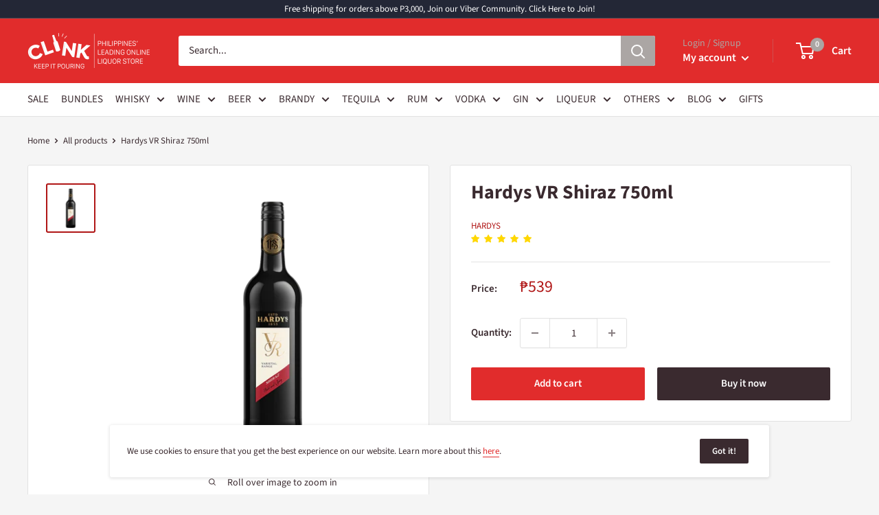

--- FILE ---
content_type: text/html; charset=utf-8
request_url: https://clink.ph/products/hardys-vr-shiraz
body_size: 43642
content:
<!doctype html>

<html class="no-js" lang="en">
  <head>

    <meta charset="utf-8">
    
            	
        

 <!-- default to true --><!-- Contain template--><!-- setting name: pluginseo_pageTitleTruncateEnableForProducts-->
    <!-- setting value: true --><!-- pageTitleTemplate: Buy %% product.title %% - Price, Offers, Delivery | Clink PH -->
  <!-- pageTitleToParse": Buy Hardys VR Shiraz 750ml Price, Offers, Delivery | Clink -->
  <!-- pageTitleTruncateApplicable: true -->

  <!-- pluginseo_pageTitleTemplateApplyToAll: true -->
  <!-- pageTitleTruncateApplicable: true --><!-- Custom page title: Yes --><title>Buy Hardys VR Shiraz 750ml - Price, Offers, Delivery | Clink PH</title> <!-- default to true --><!-- Contain template--><!-- setting name: pluginseo_metaDescriptionTruncateEnableForProducts-->
    <!-- setting value: true --><!-- metaDescriptionTemplate: %% product.description || strip_newlines || replace: '.,', ',' || strip_html || escape %% -->
  <!-- metaDescriptionToParse": *Actual bottle may be different from the product image used on the website. Vintage/Year of the bottle is not guaranteed unless stated.Very good fruit intensity of raspberries and black cherries with well integrated vanilla oak influence, this wine has soft round tannins and a good length. -->
  <!-- metaDescriptionTruncateApplicable: true -->

  <!-- pluginseo_metaDescriptionTemplateApplyToAll: true -->
  <!-- metaDescriptionTruncateApplicable: true --><!-- Yes --><meta name="description" content=" *Actual bottle may be different from the product image used on the website. Vintage/Year of the bottle is not guaranteed unless stated.Very good fruit intensity of raspb" /><script data-desc="seo-breadcrumb-list" type="application/ld+json">
{
  "@context": "http://schema.org",
  "@type": "BreadcrumbList",
  "itemListElement": [{
            "@type": "ListItem",
            "position": 1,
            "item": {
              "@id": "https://clink.ph/products/hardys-vr-shiraz",
              "name": "Hardys VR Shiraz 750ml"
            }
          }]
}
</script><script data-desc="seo-organization" type="application/ld+json">
  {
    "@context": "http://schema.org",
    "@type": "Organization",
    "@id": "https://clink.ph#organization",
    "name": "Clink Philippines",
    "url": "https://clink.ph","sameAs": []
  }
</script><script data-desc="seo-product" type="application/ld+json">
      {
        "@context": "http://schema.org/",
        "@type": "Product",
        "@id": "https://clink.ph/products/hardys-vr-shiraz#product",
        "name": "Hardys VR Shiraz 750ml",
        "image": "https://clink.ph/cdn/shop/products/WEB-hardys-vr-shiraz_450x450.png?v=1750646514",
        "description": "*Actual bottle may be different from the product image used on the website. Vintage/Year of the bottle is not guaranteed unless stated.Very good fruit intensity of raspberries and black cherries with well integrated vanilla oak influence, this wine has soft round tannins and a good length.",
        "mpn": "5451717312667","aggregateRating": {
              "@type": "AggregateRating",
              "@id": "https://clink.ph/products/hardys-vr-shiraz#rating",
              "ratingValue": ,
              "ratingCount": ,
              "reviewCount": ,
              "bestRating": 5,
              "worstRating": 1
            },"sku": "240","weight": {
              "@type": "QuantitativeValue",
              "value": 1142,
              "unitCode": "GRM"
            },"offers": {
            "@type": "Offer",
            "url": "https://clink.ph/products/hardys-vr-shiraz",
            "priceCurrency": "PHP",
            "price": "539.0",
            "availability": "InStock",
            "seller": {
              "@type": "Organization",
              "@id": "https://clink.ph#organization"
            }
          }}
    </script><script data-desc="seo-website" type="application/ld+json">
  {
    "@context": "http://schema.org",
    "@type": "WebSite",
    "name": "Clink Philippines",
    "url": "https://clink.ph",
    "potentialAction": {
      "@type": "SearchAction",
      "target": "https://clink.ph/search?q={search_term_string}",
      "query-input": "required name=search_term_string"
    }
  }
</script><meta name="pluginseo" content="Plug in SEO Plus" data-ptf="s-te_pr" data-mdf="s-te_pr-tr" />

    


    
  
    <meta name="viewport" content="width=device-width, initial-scale=1.0, height=device-height, minimum-scale=1.0, maximum-scale=5.0">
    <meta name="theme-color" content="#b01616"><meta name="google-site-verification" content="6bJmkbnDLj3P_ekdzdnoCAKmj2nW8tILx-hRGq9jmJE" />
    <link rel="canonical" href="https://clink.ph/products/hardys-vr-shiraz"><link rel="shortcut icon" href="//clink.ph/cdn/shop/files/96-x-96-px---c_96x96.jpg?v=1615435215" type="image/png"><link rel="preload" as="style" href="//clink.ph/cdn/shop/t/69/assets/theme.css?v=8117075097147299711661915404">
    <link rel="preload" as="script" href="//clink.ph/cdn/shop/t/69/assets/theme.min.js?v=142713668421597120541661915404">
    <link rel="preconnect" href="https://cdn.shopify.com">
    <link rel="preconnect" href="https://fonts.shopifycdn.com">
    <link rel="dns-prefetch" href="https://productreviews.shopifycdn.com">
    <link rel="dns-prefetch" href="https://ajax.googleapis.com">
    <link rel="dns-prefetch" href="https://maps.googleapis.com">
    <link rel="dns-prefetch" href="https://maps.gstatic.com">

    <meta property="og:type" content="product">
  <meta property="og:title" content="Hardys VR Shiraz 750ml"><meta property="og:image" content="http://clink.ph/cdn/shop/products/WEB-hardys-vr-shiraz.png?v=1750646514">
    <meta property="og:image:secure_url" content="https://clink.ph/cdn/shop/products/WEB-hardys-vr-shiraz.png?v=1750646514">
    <meta property="og:image:width" content="900">
    <meta property="og:image:height" content="900"><meta property="product:price:amount" content="539">
  <meta property="product:price:currency" content="PHP"><meta property="og:description" content="*Actual bottle may be different from the product image used on the website. Vintage/Year of the bottle is not guaranteed unless stated.Very good fruit intensity of raspberries and black cherries with well integrated vanilla oak influence, this wine has soft round tannins and a good length."><meta property="og:url" content="https://clink.ph/products/hardys-vr-shiraz">
<meta property="og:site_name" content="Clink Philippines"><meta name="twitter:card" content="summary"><meta name="twitter:title" content="Hardys VR Shiraz 750ml">
  <meta name="twitter:description" content=" *Actual bottle may be different from the product image used on the website. Vintage/Year of the bottle is not guaranteed unless stated.Very good fruit intensity of raspberries and black cherries with well integrated vanilla oak influence, this wine has soft round tannins and a good length.">
  <meta name="twitter:image" content="https://clink.ph/cdn/shop/products/WEB-hardys-vr-shiraz_600x600_crop_center.png?v=1750646514">
    <link rel="preload" href="//clink.ph/cdn/fonts/source_sans_pro/sourcesanspro_n7.41cbad1715ffa6489ec3aab1c16fda6d5bdf2235.woff2" as="font" type="font/woff2" crossorigin>
<link rel="preload" href="//clink.ph/cdn/fonts/source_sans_pro/sourcesanspro_n4.50ae3e156aed9a794db7e94c4d00984c7b66616c.woff2" as="font" type="font/woff2" crossorigin>

<style>
  @font-face {
  font-family: "Source Sans Pro";
  font-weight: 700;
  font-style: normal;
  font-display: swap;
  src: url("//clink.ph/cdn/fonts/source_sans_pro/sourcesanspro_n7.41cbad1715ffa6489ec3aab1c16fda6d5bdf2235.woff2") format("woff2"),
       url("//clink.ph/cdn/fonts/source_sans_pro/sourcesanspro_n7.01173495588557d2be0eb2bb2ecdf8e4f01cf917.woff") format("woff");
}

  @font-face {
  font-family: "Source Sans Pro";
  font-weight: 400;
  font-style: normal;
  font-display: swap;
  src: url("//clink.ph/cdn/fonts/source_sans_pro/sourcesanspro_n4.50ae3e156aed9a794db7e94c4d00984c7b66616c.woff2") format("woff2"),
       url("//clink.ph/cdn/fonts/source_sans_pro/sourcesanspro_n4.d1662e048bd96ae7123e46600ff9744c0d84502d.woff") format("woff");
}

@font-face {
  font-family: "Source Sans Pro";
  font-weight: 600;
  font-style: normal;
  font-display: swap;
  src: url("//clink.ph/cdn/fonts/source_sans_pro/sourcesanspro_n6.cdbfc001bf7647698fff34a09dc1c625e4008e01.woff2") format("woff2"),
       url("//clink.ph/cdn/fonts/source_sans_pro/sourcesanspro_n6.75b644b223b15254f28282d56f730f2224564c8d.woff") format("woff");
}

@font-face {
  font-family: "Source Sans Pro";
  font-weight: 700;
  font-style: italic;
  font-display: swap;
  src: url("//clink.ph/cdn/fonts/source_sans_pro/sourcesanspro_i7.98bb15b3a23880a6e1d86ade6dbb197526ff768d.woff2") format("woff2"),
       url("//clink.ph/cdn/fonts/source_sans_pro/sourcesanspro_i7.6274cea5e22a575d33653322a4399caadffb1338.woff") format("woff");
}


  @font-face {
  font-family: "Source Sans Pro";
  font-weight: 700;
  font-style: normal;
  font-display: swap;
  src: url("//clink.ph/cdn/fonts/source_sans_pro/sourcesanspro_n7.41cbad1715ffa6489ec3aab1c16fda6d5bdf2235.woff2") format("woff2"),
       url("//clink.ph/cdn/fonts/source_sans_pro/sourcesanspro_n7.01173495588557d2be0eb2bb2ecdf8e4f01cf917.woff") format("woff");
}

  @font-face {
  font-family: "Source Sans Pro";
  font-weight: 400;
  font-style: italic;
  font-display: swap;
  src: url("//clink.ph/cdn/fonts/source_sans_pro/sourcesanspro_i4.130f29b9baa0095b80aea9236ca9ef6ab0069c67.woff2") format("woff2"),
       url("//clink.ph/cdn/fonts/source_sans_pro/sourcesanspro_i4.6146c8c8ae7b8853ccbbc8b859fcf805016ee743.woff") format("woff");
}

  @font-face {
  font-family: "Source Sans Pro";
  font-weight: 700;
  font-style: italic;
  font-display: swap;
  src: url("//clink.ph/cdn/fonts/source_sans_pro/sourcesanspro_i7.98bb15b3a23880a6e1d86ade6dbb197526ff768d.woff2") format("woff2"),
       url("//clink.ph/cdn/fonts/source_sans_pro/sourcesanspro_i7.6274cea5e22a575d33653322a4399caadffb1338.woff") format("woff");
}


  :root {
    --default-text-font-size : 15px;
    --base-text-font-size    : 15px;
    --heading-font-family    : "Source Sans Pro", sans-serif;
    --heading-font-weight    : 700;
    --heading-font-style     : normal;
    --text-font-family       : "Source Sans Pro", sans-serif;
    --text-font-weight       : 400;
    --text-font-style        : normal;
    --text-font-bolder-weight: 600;
    --text-link-decoration   : underline;

    --text-color               : #3a2a2f;
    --text-color-rgb           : 58, 42, 47;
    --heading-color            : #3a2a2f;
    --border-color             : #e2e2e2;
    --border-color-rgb         : 226, 226, 226;
    --form-border-color        : #d5d5d5;
    --accent-color             : #b01616;
    --accent-color-rgb         : 176, 22, 22;
    --link-color               : #e12c2c;
    --link-color-hover         : #a91818;
    --background               : #f5f5f5;
    --secondary-background     : #ffffff;
    --secondary-background-rgb : 255, 255, 255;
    --accent-background        : rgba(176, 22, 22, 0.08);

    --input-background: #ffffff;

    --error-color       : #f71b1b;
    --error-background  : rgba(247, 27, 27, 0.07);
    --success-color     : #48b448;
    --success-background: rgba(72, 180, 72, 0.11);

    --primary-button-background      : #e12c2c;
    --primary-button-background-rgb  : 225, 44, 44;
    --primary-button-text-color      : #ffffff;
    --secondary-button-background    : #3a2a2f;
    --secondary-button-background-rgb: 58, 42, 47;
    --secondary-button-text-color    : #ffffff;

    --header-background      : #e12c2c;
    --header-text-color      : #ffffff;
    --header-light-text-color: #aba6a4;
    --header-border-color    : rgba(171, 166, 164, 0.3);
    --header-accent-color    : #aba6a4;

    --footer-background-color:    #e5e7e7;
    --footer-heading-text-color:  #3a2a2f;
    --footer-body-text-color:     #3a2a2f;
    --footer-body-text-color-rgb: 58, 42, 47;
    --footer-accent-color:        #e12c2c;
    --footer-accent-color-rgb:    225, 44, 44;
    --footer-border:              none;
    
    --flickity-arrow-color: #afafaf;--product-on-sale-accent           : #b01616;
    --product-on-sale-accent-rgb       : 176, 22, 22;
    --product-on-sale-color            : #ffffff;
    --product-in-stock-color           : #008a00;
    --product-low-stock-color          : #ee0000;
    --product-sold-out-color           : #d1d1d4;
    --product-custom-label-1-background: #ffb647;
    --product-custom-label-1-color     : #ffffff;
    --product-custom-label-2-background: #232736;
    --product-custom-label-2-color     : #ffffff;
    --product-review-star-color        : #ffb647;

    --mobile-container-gutter : 20px;
    --desktop-container-gutter: 40px;
  }
</style>

<script>
  // IE11 does not have support for CSS variables, so we have to polyfill them
  if (!(((window || {}).CSS || {}).supports && window.CSS.supports('(--a: 0)'))) {
    const script = document.createElement('script');
    script.type = 'text/javascript';
    script.src = 'https://cdn.jsdelivr.net/npm/css-vars-ponyfill@2';
    script.onload = function() {
      cssVars({});
    };

    document.getElementsByTagName('head')[0].appendChild(script);
  }
</script>


    <script>window.performance && window.performance.mark && window.performance.mark('shopify.content_for_header.start');</script><meta name="google-site-verification" content="uVXaFi1eOC6GlMSDbCfk3qn64_6LbBXfyex6XW68-e8">
<meta id="shopify-digital-wallet" name="shopify-digital-wallet" content="/42369679515/digital_wallets/dialog">
<link rel="alternate" type="application/json+oembed" href="https://clink.ph/products/hardys-vr-shiraz.oembed">
<script async="async" src="/checkouts/internal/preloads.js?locale=en-PH"></script>
<script id="shopify-features" type="application/json">{"accessToken":"31ad7c35df901217a2b351e42dccc7b0","betas":["rich-media-storefront-analytics"],"domain":"clink.ph","predictiveSearch":true,"shopId":42369679515,"locale":"en"}</script>
<script>var Shopify = Shopify || {};
Shopify.shop = "clink-ph.myshopify.com";
Shopify.locale = "en";
Shopify.currency = {"active":"PHP","rate":"1.0"};
Shopify.country = "PH";
Shopify.theme = {"name":"Clink.ph | 08.31.22 - Refresh","id":135195263222,"schema_name":"Warehouse","schema_version":"1.16.6","theme_store_id":871,"role":"main"};
Shopify.theme.handle = "null";
Shopify.theme.style = {"id":null,"handle":null};
Shopify.cdnHost = "clink.ph/cdn";
Shopify.routes = Shopify.routes || {};
Shopify.routes.root = "/";</script>
<script type="module">!function(o){(o.Shopify=o.Shopify||{}).modules=!0}(window);</script>
<script>!function(o){function n(){var o=[];function n(){o.push(Array.prototype.slice.apply(arguments))}return n.q=o,n}var t=o.Shopify=o.Shopify||{};t.loadFeatures=n(),t.autoloadFeatures=n()}(window);</script>
<script id="shop-js-analytics" type="application/json">{"pageType":"product"}</script>
<script defer="defer" async type="module" src="//clink.ph/cdn/shopifycloud/shop-js/modules/v2/client.init-shop-cart-sync_BN7fPSNr.en.esm.js"></script>
<script defer="defer" async type="module" src="//clink.ph/cdn/shopifycloud/shop-js/modules/v2/chunk.common_Cbph3Kss.esm.js"></script>
<script defer="defer" async type="module" src="//clink.ph/cdn/shopifycloud/shop-js/modules/v2/chunk.modal_DKumMAJ1.esm.js"></script>
<script type="module">
  await import("//clink.ph/cdn/shopifycloud/shop-js/modules/v2/client.init-shop-cart-sync_BN7fPSNr.en.esm.js");
await import("//clink.ph/cdn/shopifycloud/shop-js/modules/v2/chunk.common_Cbph3Kss.esm.js");
await import("//clink.ph/cdn/shopifycloud/shop-js/modules/v2/chunk.modal_DKumMAJ1.esm.js");

  window.Shopify.SignInWithShop?.initShopCartSync?.({"fedCMEnabled":true,"windoidEnabled":true});

</script>
<script>(function() {
  var isLoaded = false;
  function asyncLoad() {
    if (isLoaded) return;
    isLoaded = true;
    var urls = ["https:\/\/js.smile.io\/v1\/smile-shopify.js?shop=clink-ph.myshopify.com","https:\/\/static.klaviyo.com\/onsite\/js\/klaviyo.js?company_id=VjfZQN\u0026shop=clink-ph.myshopify.com","https:\/\/platform.womo.ph\/plugins\/Shopify\/shopify.php?ac=getCode\u0026shop=clink-ph.myshopify.com","https:\/\/static.klaviyo.com\/onsite\/js\/klaviyo.js?company_id=VjfZQN\u0026shop=clink-ph.myshopify.com"];
    for (var i = 0; i < urls.length; i++) {
      var s = document.createElement('script');
      s.type = 'text/javascript';
      s.async = true;
      s.src = urls[i];
      var x = document.getElementsByTagName('script')[0];
      x.parentNode.insertBefore(s, x);
    }
  };
  if(window.attachEvent) {
    window.attachEvent('onload', asyncLoad);
  } else {
    window.addEventListener('load', asyncLoad, false);
  }
})();</script>
<script id="__st">var __st={"a":42369679515,"offset":28800,"reqid":"5977e555-afe4-411f-b8c5-3d59ebb10278-1769783266","pageurl":"clink.ph\/products\/hardys-vr-shiraz","u":"0f112b814799","p":"product","rtyp":"product","rid":5451717312667};</script>
<script>window.ShopifyPaypalV4VisibilityTracking = true;</script>
<script id="form-persister">!function(){'use strict';const t='contact',e='new_comment',n=[[t,t],['blogs',e],['comments',e],[t,'customer']],o='password',r='form_key',c=['recaptcha-v3-token','g-recaptcha-response','h-captcha-response',o],s=()=>{try{return window.sessionStorage}catch{return}},i='__shopify_v',u=t=>t.elements[r],a=function(){const t=[...n].map((([t,e])=>`form[action*='/${t}']:not([data-nocaptcha='true']) input[name='form_type'][value='${e}']`)).join(',');var e;return e=t,()=>e?[...document.querySelectorAll(e)].map((t=>t.form)):[]}();function m(t){const e=u(t);a().includes(t)&&(!e||!e.value)&&function(t){try{if(!s())return;!function(t){const e=s();if(!e)return;const n=u(t);if(!n)return;const o=n.value;o&&e.removeItem(o)}(t);const e=Array.from(Array(32),(()=>Math.random().toString(36)[2])).join('');!function(t,e){u(t)||t.append(Object.assign(document.createElement('input'),{type:'hidden',name:r})),t.elements[r].value=e}(t,e),function(t,e){const n=s();if(!n)return;const r=[...t.querySelectorAll(`input[type='${o}']`)].map((({name:t})=>t)),u=[...c,...r],a={};for(const[o,c]of new FormData(t).entries())u.includes(o)||(a[o]=c);n.setItem(e,JSON.stringify({[i]:1,action:t.action,data:a}))}(t,e)}catch(e){console.error('failed to persist form',e)}}(t)}const f=t=>{if('true'===t.dataset.persistBound)return;const e=function(t,e){const n=function(t){return'function'==typeof t.submit?t.submit:HTMLFormElement.prototype.submit}(t).bind(t);return function(){let t;return()=>{t||(t=!0,(()=>{try{e(),n()}catch(t){(t=>{console.error('form submit failed',t)})(t)}})(),setTimeout((()=>t=!1),250))}}()}(t,(()=>{m(t)}));!function(t,e){if('function'==typeof t.submit&&'function'==typeof e)try{t.submit=e}catch{}}(t,e),t.addEventListener('submit',(t=>{t.preventDefault(),e()})),t.dataset.persistBound='true'};!function(){function t(t){const e=(t=>{const e=t.target;return e instanceof HTMLFormElement?e:e&&e.form})(t);e&&m(e)}document.addEventListener('submit',t),document.addEventListener('DOMContentLoaded',(()=>{const e=a();for(const t of e)f(t);var n;n=document.body,new window.MutationObserver((t=>{for(const e of t)if('childList'===e.type&&e.addedNodes.length)for(const t of e.addedNodes)1===t.nodeType&&'FORM'===t.tagName&&a().includes(t)&&f(t)})).observe(n,{childList:!0,subtree:!0,attributes:!1}),document.removeEventListener('submit',t)}))}()}();</script>
<script integrity="sha256-4kQ18oKyAcykRKYeNunJcIwy7WH5gtpwJnB7kiuLZ1E=" data-source-attribution="shopify.loadfeatures" defer="defer" src="//clink.ph/cdn/shopifycloud/storefront/assets/storefront/load_feature-a0a9edcb.js" crossorigin="anonymous"></script>
<script data-source-attribution="shopify.dynamic_checkout.dynamic.init">var Shopify=Shopify||{};Shopify.PaymentButton=Shopify.PaymentButton||{isStorefrontPortableWallets:!0,init:function(){window.Shopify.PaymentButton.init=function(){};var t=document.createElement("script");t.src="https://clink.ph/cdn/shopifycloud/portable-wallets/latest/portable-wallets.en.js",t.type="module",document.head.appendChild(t)}};
</script>
<script data-source-attribution="shopify.dynamic_checkout.buyer_consent">
  function portableWalletsHideBuyerConsent(e){var t=document.getElementById("shopify-buyer-consent"),n=document.getElementById("shopify-subscription-policy-button");t&&n&&(t.classList.add("hidden"),t.setAttribute("aria-hidden","true"),n.removeEventListener("click",e))}function portableWalletsShowBuyerConsent(e){var t=document.getElementById("shopify-buyer-consent"),n=document.getElementById("shopify-subscription-policy-button");t&&n&&(t.classList.remove("hidden"),t.removeAttribute("aria-hidden"),n.addEventListener("click",e))}window.Shopify?.PaymentButton&&(window.Shopify.PaymentButton.hideBuyerConsent=portableWalletsHideBuyerConsent,window.Shopify.PaymentButton.showBuyerConsent=portableWalletsShowBuyerConsent);
</script>
<script>
  function portableWalletsCleanup(e){e&&e.src&&console.error("Failed to load portable wallets script "+e.src);var t=document.querySelectorAll("shopify-accelerated-checkout .shopify-payment-button__skeleton, shopify-accelerated-checkout-cart .wallet-cart-button__skeleton"),e=document.getElementById("shopify-buyer-consent");for(let e=0;e<t.length;e++)t[e].remove();e&&e.remove()}function portableWalletsNotLoadedAsModule(e){e instanceof ErrorEvent&&"string"==typeof e.message&&e.message.includes("import.meta")&&"string"==typeof e.filename&&e.filename.includes("portable-wallets")&&(window.removeEventListener("error",portableWalletsNotLoadedAsModule),window.Shopify.PaymentButton.failedToLoad=e,"loading"===document.readyState?document.addEventListener("DOMContentLoaded",window.Shopify.PaymentButton.init):window.Shopify.PaymentButton.init())}window.addEventListener("error",portableWalletsNotLoadedAsModule);
</script>

<script type="module" src="https://clink.ph/cdn/shopifycloud/portable-wallets/latest/portable-wallets.en.js" onError="portableWalletsCleanup(this)" crossorigin="anonymous"></script>
<script nomodule>
  document.addEventListener("DOMContentLoaded", portableWalletsCleanup);
</script>

<link id="shopify-accelerated-checkout-styles" rel="stylesheet" media="screen" href="https://clink.ph/cdn/shopifycloud/portable-wallets/latest/accelerated-checkout-backwards-compat.css" crossorigin="anonymous">
<style id="shopify-accelerated-checkout-cart">
        #shopify-buyer-consent {
  margin-top: 1em;
  display: inline-block;
  width: 100%;
}

#shopify-buyer-consent.hidden {
  display: none;
}

#shopify-subscription-policy-button {
  background: none;
  border: none;
  padding: 0;
  text-decoration: underline;
  font-size: inherit;
  cursor: pointer;
}

#shopify-subscription-policy-button::before {
  box-shadow: none;
}

      </style>

<script>window.performance && window.performance.mark && window.performance.mark('shopify.content_for_header.end');</script>

    <link rel="stylesheet" href="//clink.ph/cdn/shop/t/69/assets/theme.css?v=8117075097147299711661915404">

    
  <script type="application/ld+json">
  {
    "@context": "http://schema.org",
    "@type": "Product",
    "offers": [{
          "@type": "Offer",
          "name": "Default Title",
          "availability":"https://schema.org/InStock",
          "price": 539.0,
          "priceCurrency": "PHP",
          "priceValidUntil": "2026-02-09","sku": "240","url": "/products/hardys-vr-shiraz?variant=39500498010267"
        }
],
    "brand": {
      "name": "Hardys"
    },
    "name": "Hardys VR Shiraz 750ml",
    "description": " *Actual bottle may be different from the product image used on the website. Vintage\/Year of the bottle is not guaranteed unless stated.Very good fruit intensity of raspberries and black cherries with well integrated vanilla oak influence, this wine has soft round tannins and a good length.",
    "category": "Wine",
    "url": "/products/hardys-vr-shiraz",
    "sku": "240",
    "image": {
      "@type": "ImageObject",
      "url": "https://clink.ph/cdn/shop/products/WEB-hardys-vr-shiraz_1024x.png?v=1750646514",
      "image": "https://clink.ph/cdn/shop/products/WEB-hardys-vr-shiraz_1024x.png?v=1750646514",
      "name": "Hardys VR Shiraz 750ml",
      "width": "1024",
      "height": "1024"
    }
  }
  </script>



  <script type="application/ld+json">
  {
    "@context": "http://schema.org",
    "@type": "BreadcrumbList",
  "itemListElement": [{
      "@type": "ListItem",
      "position": 1,
      "name": "Home",
      "item": "https://clink.ph"
    },{
          "@type": "ListItem",
          "position": 2,
          "name": "Hardys VR Shiraz 750ml",
          "item": "https://clink.ph/products/hardys-vr-shiraz"
        }]
  }
  </script>


    <script>
      // This allows to expose several variables to the global scope, to be used in scripts
      window.theme = {
        pageType: "product",
        cartCount: 0,
        moneyFormat: "₱{{amount_no_decimals}}",
        moneyWithCurrencyFormat: "₱{{amount_no_decimals}} PHP",
        showDiscount: true,
        discountMode: "percentage",
        searchMode: "product,article,page",
        searchUnavailableProducts: "last",
        cartType: "drawer"
      };

      window.routes = {
        rootUrl: "\/",
        rootUrlWithoutSlash: '',
        cartUrl: "\/cart",
        cartAddUrl: "\/cart\/add",
        cartChangeUrl: "\/cart\/change",
        searchUrl: "\/search",
        productRecommendationsUrl: "\/recommendations\/products"
      };

      window.languages = {
        productRegularPrice: "Regular price",
        productSalePrice: "Sale price",
        collectionOnSaleLabel: "Save {{savings}}",
        productFormUnavailable: "Unavailable",
        productFormAddToCart: "Add to cart",
        productFormSoldOut: "Sold out",
        productAdded: "Product has been added to your cart",
        productAddedShort: "Added!",
        shippingEstimatorNoResults: "No shipping could be found for your address.",
        shippingEstimatorOneResult: "There is one shipping rate for your address:",
        shippingEstimatorMultipleResults: "There are {{count}} shipping rates for your address:",
        shippingEstimatorErrors: "There are some errors:"
      };

      window.lazySizesConfig = {
        loadHidden: false,
        hFac: 0.8,
        expFactor: 3,
        customMedia: {
          '--phone': '(max-width: 640px)',
          '--tablet': '(min-width: 641px) and (max-width: 1023px)',
          '--lap': '(min-width: 1024px)'
        }
      };

      document.documentElement.className = document.documentElement.className.replace('no-js', 'js');
    </script><script src="//clink.ph/cdn/shop/t/69/assets/theme.min.js?v=142713668421597120541661915404" defer></script>
    <script src="//clink.ph/cdn/shop/t/69/assets/custom.js?v=176862159739192377211661915404" defer></script><script>
        (function () {
          window.onpageshow = function() {
            // We force re-freshing the cart content onpageshow, as most browsers will serve a cache copy when hitting the
            // back button, which cause staled data
            document.documentElement.dispatchEvent(new CustomEvent('cart:refresh', {
              bubbles: true,
              detail: {scrollToTop: false}
            }));
          };
        })();
      </script>
<script>window.__pagefly_analytics_settings__={"version":2,"visits":2230,"dashboardVisits":"151","storefrontPassword":"","acceptGDPR":true,"acceptTracking":false,"planMigrated":true,"install_app":"1","klaviyoListKey":"MFNKPU","create_first_collection_page":"1","pageflyThemeId":113358110875,"publish_first_collection_page":"1","create_first_regular_page":"1","publish_first_regular_page":"1","first_visit_pricing_plan":"1","create_first_home_page":"1","create_first_product_page":"1","appReview":5,"acceptGATracking":true,"acceptCrisp":true,"acceptCookies":true,"pageflyVersion":"3.18.1","feedbackTriggered":[{"triggeredAt":"2022-04-25T08:32:20.036Z","type":"OLD_USER"},{"triggeredAt":"2022-04-27T06:55:52.724Z","type":"VIEW_PAGE_NO_TEMPLATE"}]};</script>
   
<!-- Start of Judge.me Core -->
<link rel="dns-prefetch" href="https://cdn.judge.me/">
<script data-cfasync='false' class='jdgm-settings-script'>window.jdgmSettings={"pagination":5,"disable_web_reviews":true,"badge_no_review_text":"( 0 )","badge_n_reviews_text":"({{ n }})","badge_star_color":"#e12c2c","hide_badge_preview_if_no_reviews":false,"badge_hide_text":false,"enforce_center_preview_badge":false,"widget_title":"Customer Reviews","widget_open_form_text":"Write a review","widget_close_form_text":"Cancel review","widget_refresh_page_text":"Refresh page","widget_summary_text":"Based on {{ number_of_reviews }} review/reviews","widget_no_review_text":"Be the first to write a review","widget_name_field_text":"Display name","widget_verified_name_field_text":"Verified Name (public)","widget_name_placeholder_text":"Display name","widget_required_field_error_text":"This field is required.","widget_email_field_text":"Email address","widget_verified_email_field_text":"Verified Email (private, can not be edited)","widget_email_placeholder_text":"Your email address","widget_email_field_error_text":"Please enter a valid email address.","widget_rating_field_text":"Rating","widget_review_title_field_text":"Review Title","widget_review_title_placeholder_text":"Give your review a title","widget_review_body_field_text":"Review content","widget_review_body_placeholder_text":"Start writing here...","widget_pictures_field_text":"Picture/Video (optional)","widget_submit_review_text":"Submit Review","widget_submit_verified_review_text":"Submit Verified Review","widget_submit_success_msg_with_auto_publish":"Thank you! Please refresh the page in a few moments to see your review. You can remove or edit your review by logging into \u003ca href='https://judge.me/login' target='_blank' rel='nofollow noopener'\u003eJudge.me\u003c/a\u003e","widget_submit_success_msg_no_auto_publish":"Thank you! Your review will be published as soon as it is approved by the shop admin. You can remove or edit your review by logging into \u003ca href='https://judge.me/login' target='_blank' rel='nofollow noopener'\u003eJudge.me\u003c/a\u003e","widget_show_default_reviews_out_of_total_text":"Showing {{ n_reviews_shown }} out of {{ n_reviews }} reviews.","widget_show_all_link_text":"Show all","widget_show_less_link_text":"Show less","widget_author_said_text":"{{ reviewer_name }} said:","widget_days_text":"{{ n }} days ago","widget_weeks_text":"{{ n }} week/weeks ago","widget_months_text":"{{ n }} month/months ago","widget_years_text":"{{ n }} year/years ago","widget_yesterday_text":"Yesterday","widget_today_text":"Today","widget_replied_text":"\u003e\u003e {{ shop_name }} replied:","widget_read_more_text":"Read more","widget_reviewer_name_as_initial":"","widget_rating_filter_color":"","widget_rating_filter_see_all_text":"See all reviews","widget_sorting_most_recent_text":"Most Recent","widget_sorting_highest_rating_text":"Highest Rating","widget_sorting_lowest_rating_text":"Lowest Rating","widget_sorting_with_pictures_text":"Only Pictures","widget_sorting_most_helpful_text":"Most Helpful","widget_open_question_form_text":"Ask a question","widget_reviews_subtab_text":"Reviews","widget_questions_subtab_text":"Questions","widget_question_label_text":"Question","widget_answer_label_text":"Answer","widget_question_placeholder_text":"Write your question here","widget_submit_question_text":"Submit Question","widget_question_submit_success_text":"Thank you for your question! We will notify you once it gets answered.","widget_star_color":"#e12c2c","verified_badge_text":"Verified","verified_badge_bg_color":"","verified_badge_text_color":"","verified_badge_placement":"left-of-reviewer-name","widget_review_max_height":"","widget_hide_border":true,"widget_social_share":false,"widget_thumb":false,"widget_review_location_show":false,"widget_location_format":"country_iso_code","all_reviews_include_out_of_store_products":true,"all_reviews_out_of_store_text":"(out of store)","all_reviews_pagination":100,"all_reviews_product_name_prefix_text":"about","enable_review_pictures":false,"enable_question_anwser":false,"widget_theme":"","review_date_format":"mm/dd/yyyy","default_sort_method":"most-recent","widget_product_reviews_subtab_text":"Product Reviews","widget_shop_reviews_subtab_text":"Shop Reviews","widget_other_products_reviews_text":"Reviews for other products","widget_store_reviews_subtab_text":"Store reviews","widget_no_store_reviews_text":"This store hasn't received any reviews yet","widget_web_restriction_product_reviews_text":"This product hasn't received any reviews yet","widget_no_items_text":"No items found","widget_show_more_text":"Show more","widget_write_a_store_review_text":"Write a Store Review","widget_other_languages_heading":"Reviews in Other Languages","widget_translate_review_text":"Translate review to {{ language }}","widget_translating_review_text":"Translating...","widget_show_original_translation_text":"Show original ({{ language }})","widget_translate_review_failed_text":"Review couldn't be translated.","widget_translate_review_retry_text":"Retry","widget_translate_review_try_again_later_text":"Try again later","show_product_url_for_grouped_product":false,"widget_sorting_pictures_first_text":"Pictures First","show_pictures_on_all_rev_page_mobile":false,"show_pictures_on_all_rev_page_desktop":false,"floating_tab_hide_mobile_install_preference":false,"floating_tab_button_name":"★ Reviews","floating_tab_title":"Let customers speak for us","floating_tab_button_color":"","floating_tab_button_background_color":"","floating_tab_url":"","floating_tab_url_enabled":false,"floating_tab_tab_style":"text","all_reviews_text_badge_text":"Customers rate us {{ shop.metafields.judgeme.all_reviews_rating | round: 1 }}/5 based on {{ shop.metafields.judgeme.all_reviews_count }} reviews.","all_reviews_text_badge_text_branded_style":"{{ shop.metafields.judgeme.all_reviews_rating | round: 1 }} out of 5 stars based on {{ shop.metafields.judgeme.all_reviews_count }} reviews","is_all_reviews_text_badge_a_link":false,"show_stars_for_all_reviews_text_badge":false,"all_reviews_text_badge_url":"","all_reviews_text_style":"text","all_reviews_text_color_style":"judgeme_brand_color","all_reviews_text_color":"#108474","all_reviews_text_show_jm_brand":true,"featured_carousel_show_header":true,"featured_carousel_title":"Let customers speak for us","testimonials_carousel_title":"Customers are saying","videos_carousel_title":"Real customer stories","cards_carousel_title":"Customers are saying","featured_carousel_count_text":"from {{ n }} reviews","featured_carousel_add_link_to_all_reviews_page":false,"featured_carousel_url":"","featured_carousel_show_images":true,"featured_carousel_autoslide_interval":5,"featured_carousel_arrows_on_the_sides":false,"featured_carousel_height":250,"featured_carousel_width":80,"featured_carousel_image_size":0,"featured_carousel_image_height":250,"featured_carousel_arrow_color":"#eeeeee","verified_count_badge_style":"vintage","verified_count_badge_orientation":"horizontal","verified_count_badge_color_style":"judgeme_brand_color","verified_count_badge_color":"#108474","is_verified_count_badge_a_link":false,"verified_count_badge_url":"","verified_count_badge_show_jm_brand":true,"widget_rating_preset_default":5,"widget_first_sub_tab":"product-reviews","widget_show_histogram":false,"widget_histogram_use_custom_color":false,"widget_pagination_use_custom_color":false,"widget_star_use_custom_color":true,"widget_verified_badge_use_custom_color":false,"widget_write_review_use_custom_color":false,"picture_reminder_submit_button":"Upload Pictures","enable_review_videos":false,"mute_video_by_default":false,"widget_sorting_videos_first_text":"Videos First","widget_review_pending_text":"Pending","featured_carousel_items_for_large_screen":3,"social_share_options_order":"Facebook,Twitter","remove_microdata_snippet":false,"disable_json_ld":false,"enable_json_ld_products":false,"preview_badge_show_question_text":false,"preview_badge_no_question_text":"No questions","preview_badge_n_question_text":"{{ number_of_questions }} question/questions","qa_badge_show_icon":false,"qa_badge_position":"same-row","remove_judgeme_branding":true,"widget_add_search_bar":false,"widget_search_bar_placeholder":"Search","widget_sorting_verified_only_text":"Verified only","featured_carousel_theme":"default","featured_carousel_show_rating":true,"featured_carousel_show_title":true,"featured_carousel_show_body":true,"featured_carousel_show_date":false,"featured_carousel_show_reviewer":true,"featured_carousel_show_product":false,"featured_carousel_header_background_color":"#108474","featured_carousel_header_text_color":"#ffffff","featured_carousel_name_product_separator":"reviewed","featured_carousel_full_star_background":"#108474","featured_carousel_empty_star_background":"#dadada","featured_carousel_vertical_theme_background":"#f9fafb","featured_carousel_verified_badge_enable":false,"featured_carousel_verified_badge_color":"#108474","featured_carousel_border_style":"round","featured_carousel_review_line_length_limit":3,"featured_carousel_more_reviews_button_text":"Read more reviews","featured_carousel_view_product_button_text":"View product","all_reviews_page_load_reviews_on":"scroll","all_reviews_page_load_more_text":"Load More Reviews","disable_fb_tab_reviews":false,"enable_ajax_cdn_cache":false,"widget_public_name_text":"displayed publicly like","default_reviewer_name":"John Smith","default_reviewer_name_has_non_latin":true,"widget_reviewer_anonymous":"Anonymous","medals_widget_title":"Judge.me Review Medals","medals_widget_background_color":"#f9fafb","medals_widget_position":"footer_all_pages","medals_widget_border_color":"#f9fafb","medals_widget_verified_text_position":"left","medals_widget_use_monochromatic_version":false,"medals_widget_elements_color":"#108474","show_reviewer_avatar":true,"widget_invalid_yt_video_url_error_text":"Not a YouTube video URL","widget_max_length_field_error_text":"Please enter no more than {0} characters.","widget_show_country_flag":false,"widget_show_collected_via_shop_app":true,"widget_verified_by_shop_badge_style":"light","widget_verified_by_shop_text":"Verified by Shop","widget_show_photo_gallery":false,"widget_load_with_code_splitting":true,"widget_ugc_install_preference":false,"widget_ugc_title":"Made by us, Shared by you","widget_ugc_subtitle":"Tag us to see your picture featured in our page","widget_ugc_arrows_color":"#ffffff","widget_ugc_primary_button_text":"Buy Now","widget_ugc_primary_button_background_color":"#108474","widget_ugc_primary_button_text_color":"#ffffff","widget_ugc_primary_button_border_width":"0","widget_ugc_primary_button_border_style":"none","widget_ugc_primary_button_border_color":"#108474","widget_ugc_primary_button_border_radius":"25","widget_ugc_secondary_button_text":"Load More","widget_ugc_secondary_button_background_color":"#ffffff","widget_ugc_secondary_button_text_color":"#108474","widget_ugc_secondary_button_border_width":"2","widget_ugc_secondary_button_border_style":"solid","widget_ugc_secondary_button_border_color":"#108474","widget_ugc_secondary_button_border_radius":"25","widget_ugc_reviews_button_text":"View Reviews","widget_ugc_reviews_button_background_color":"#ffffff","widget_ugc_reviews_button_text_color":"#108474","widget_ugc_reviews_button_border_width":"2","widget_ugc_reviews_button_border_style":"solid","widget_ugc_reviews_button_border_color":"#108474","widget_ugc_reviews_button_border_radius":"25","widget_ugc_reviews_button_link_to":"judgeme-reviews-page","widget_ugc_show_post_date":true,"widget_ugc_max_width":"800","widget_rating_metafield_value_type":true,"widget_primary_color":"#108474","widget_enable_secondary_color":false,"widget_secondary_color":"#edf5f5","widget_summary_average_rating_text":"{{ average_rating }} out of 5","widget_media_grid_title":"Customer photos \u0026 videos","widget_media_grid_see_more_text":"See more","widget_round_style":false,"widget_show_product_medals":true,"widget_verified_by_judgeme_text":"Verified by Judge.me","widget_show_store_medals":true,"widget_verified_by_judgeme_text_in_store_medals":"Verified by Judge.me","widget_media_field_exceed_quantity_message":"Sorry, we can only accept {{ max_media }} for one review.","widget_media_field_exceed_limit_message":"{{ file_name }} is too large, please select a {{ media_type }} less than {{ size_limit }}MB.","widget_review_submitted_text":"Review Submitted!","widget_question_submitted_text":"Question Submitted!","widget_close_form_text_question":"Cancel","widget_write_your_answer_here_text":"Write your answer here","widget_enabled_branded_link":true,"widget_show_collected_by_judgeme":false,"widget_reviewer_name_color":"","widget_write_review_text_color":"","widget_write_review_bg_color":"","widget_collected_by_judgeme_text":"collected by Judge.me","widget_pagination_type":"standard","widget_load_more_text":"Load More","widget_load_more_color":"#108474","widget_full_review_text":"Full Review","widget_read_more_reviews_text":"Read More Reviews","widget_read_questions_text":"Read Questions","widget_questions_and_answers_text":"Questions \u0026 Answers","widget_verified_by_text":"Verified by","widget_verified_text":"Verified","widget_number_of_reviews_text":"{{ number_of_reviews }} reviews","widget_back_button_text":"Back","widget_next_button_text":"Next","widget_custom_forms_filter_button":"Filters","custom_forms_style":"vertical","widget_show_review_information":false,"how_reviews_are_collected":"How reviews are collected?","widget_show_review_keywords":false,"widget_gdpr_statement":"How we use your data: We'll only contact you about the review you left, and only if necessary. By submitting your review, you agree to Judge.me's \u003ca href='https://judge.me/terms' target='_blank' rel='nofollow noopener'\u003eterms\u003c/a\u003e, \u003ca href='https://judge.me/privacy' target='_blank' rel='nofollow noopener'\u003eprivacy\u003c/a\u003e and \u003ca href='https://judge.me/content-policy' target='_blank' rel='nofollow noopener'\u003econtent\u003c/a\u003e policies.","widget_multilingual_sorting_enabled":false,"widget_translate_review_content_enabled":false,"widget_translate_review_content_method":"manual","popup_widget_review_selection":"automatically_with_pictures","popup_widget_round_border_style":true,"popup_widget_show_title":true,"popup_widget_show_body":true,"popup_widget_show_reviewer":false,"popup_widget_show_product":true,"popup_widget_show_pictures":true,"popup_widget_use_review_picture":true,"popup_widget_show_on_home_page":true,"popup_widget_show_on_product_page":true,"popup_widget_show_on_collection_page":true,"popup_widget_show_on_cart_page":true,"popup_widget_position":"bottom_left","popup_widget_first_review_delay":5,"popup_widget_duration":5,"popup_widget_interval":5,"popup_widget_review_count":5,"popup_widget_hide_on_mobile":true,"review_snippet_widget_round_border_style":true,"review_snippet_widget_card_color":"#FFFFFF","review_snippet_widget_slider_arrows_background_color":"#FFFFFF","review_snippet_widget_slider_arrows_color":"#000000","review_snippet_widget_star_color":"#108474","show_product_variant":false,"all_reviews_product_variant_label_text":"Variant: ","widget_show_verified_branding":false,"widget_ai_summary_title":"Customers say","widget_ai_summary_disclaimer":"AI-powered review summary based on recent customer reviews","widget_show_ai_summary":false,"widget_show_ai_summary_bg":false,"widget_show_review_title_input":true,"redirect_reviewers_invited_via_email":"review_widget","request_store_review_after_product_review":false,"request_review_other_products_in_order":false,"review_form_color_scheme":"default","review_form_corner_style":"square","review_form_star_color":{},"review_form_text_color":"#333333","review_form_background_color":"#ffffff","review_form_field_background_color":"#fafafa","review_form_button_color":{},"review_form_button_text_color":"#ffffff","review_form_modal_overlay_color":"#000000","review_content_screen_title_text":"How would you rate this product?","review_content_introduction_text":"We would love it if you would share a bit about your experience.","store_review_form_title_text":"How would you rate this store?","store_review_form_introduction_text":"We would love it if you would share a bit about your experience.","show_review_guidance_text":true,"one_star_review_guidance_text":"Poor","five_star_review_guidance_text":"Great","customer_information_screen_title_text":"About you","customer_information_introduction_text":"Please tell us more about you.","custom_questions_screen_title_text":"Your experience in more detail","custom_questions_introduction_text":"Here are a few questions to help us understand more about your experience.","review_submitted_screen_title_text":"Thanks for your review!","review_submitted_screen_thank_you_text":"We are processing it and it will appear on the store soon.","review_submitted_screen_email_verification_text":"Please confirm your email by clicking the link we just sent you. This helps us keep reviews authentic.","review_submitted_request_store_review_text":"Would you like to share your experience of shopping with us?","review_submitted_review_other_products_text":"Would you like to review these products?","store_review_screen_title_text":"Would you like to share your experience of shopping with us?","store_review_introduction_text":"We value your feedback and use it to improve. Please share any thoughts or suggestions you have.","reviewer_media_screen_title_picture_text":"Share a picture","reviewer_media_introduction_picture_text":"Upload a photo to support your review.","reviewer_media_screen_title_video_text":"Share a video","reviewer_media_introduction_video_text":"Upload a video to support your review.","reviewer_media_screen_title_picture_or_video_text":"Share a picture or video","reviewer_media_introduction_picture_or_video_text":"Upload a photo or video to support your review.","reviewer_media_youtube_url_text":"Paste your Youtube URL here","advanced_settings_next_step_button_text":"Next","advanced_settings_close_review_button_text":"Close","modal_write_review_flow":false,"write_review_flow_required_text":"Required","write_review_flow_privacy_message_text":"We respect your privacy.","write_review_flow_anonymous_text":"Post review as anonymous","write_review_flow_visibility_text":"This won't be visible to other customers.","write_review_flow_multiple_selection_help_text":"Select as many as you like","write_review_flow_single_selection_help_text":"Select one option","write_review_flow_required_field_error_text":"This field is required","write_review_flow_invalid_email_error_text":"Please enter a valid email address","write_review_flow_max_length_error_text":"Max. {{ max_length }} characters.","write_review_flow_media_upload_text":"\u003cb\u003eClick to upload\u003c/b\u003e or drag and drop","write_review_flow_gdpr_statement":"We'll only contact you about your review if necessary. By submitting your review, you agree to our \u003ca href='https://judge.me/terms' target='_blank' rel='nofollow noopener'\u003eterms and conditions\u003c/a\u003e and \u003ca href='https://judge.me/privacy' target='_blank' rel='nofollow noopener'\u003eprivacy policy\u003c/a\u003e.","rating_only_reviews_enabled":false,"show_negative_reviews_help_screen":false,"new_review_flow_help_screen_rating_threshold":3,"negative_review_resolution_screen_title_text":"Tell us more","negative_review_resolution_text":"Your experience matters to us. If there were issues with your purchase, we're here to help. Feel free to reach out to us, we'd love the opportunity to make things right.","negative_review_resolution_button_text":"Contact us","negative_review_resolution_proceed_with_review_text":"Leave a review","negative_review_resolution_subject":"Issue with purchase from {{ shop_name }}.{{ order_name }}","preview_badge_collection_page_install_status":false,"widget_review_custom_css":"","preview_badge_custom_css":"","preview_badge_stars_count":"5-stars","featured_carousel_custom_css":"","floating_tab_custom_css":"","all_reviews_widget_custom_css":"","medals_widget_custom_css":"","verified_badge_custom_css":"","all_reviews_text_custom_css":"","transparency_badges_collected_via_store_invite":false,"transparency_badges_from_another_provider":false,"transparency_badges_collected_from_store_visitor":false,"transparency_badges_collected_by_verified_review_provider":false,"transparency_badges_earned_reward":false,"transparency_badges_collected_via_store_invite_text":"Review collected via store invitation","transparency_badges_from_another_provider_text":"Review collected from another provider","transparency_badges_collected_from_store_visitor_text":"Review collected from a store visitor","transparency_badges_written_in_google_text":"Review written in Google","transparency_badges_written_in_etsy_text":"Review written in Etsy","transparency_badges_written_in_shop_app_text":"Review written in Shop App","transparency_badges_earned_reward_text":"Review earned a reward for future purchase","product_review_widget_per_page":10,"widget_store_review_label_text":"Review about the store","checkout_comment_extension_title_on_product_page":"Customer Comments","checkout_comment_extension_num_latest_comment_show":5,"checkout_comment_extension_format":"name_and_timestamp","checkout_comment_customer_name":"last_initial","checkout_comment_comment_notification":true,"preview_badge_collection_page_install_preference":false,"preview_badge_home_page_install_preference":false,"preview_badge_product_page_install_preference":false,"review_widget_install_preference":"","review_carousel_install_preference":false,"floating_reviews_tab_install_preference":"none","verified_reviews_count_badge_install_preference":false,"all_reviews_text_install_preference":false,"review_widget_best_location":false,"judgeme_medals_install_preference":false,"review_widget_revamp_enabled":false,"review_widget_qna_enabled":false,"review_widget_header_theme":"minimal","review_widget_widget_title_enabled":true,"review_widget_header_text_size":"medium","review_widget_header_text_weight":"regular","review_widget_average_rating_style":"compact","review_widget_bar_chart_enabled":true,"review_widget_bar_chart_type":"numbers","review_widget_bar_chart_style":"standard","review_widget_expanded_media_gallery_enabled":false,"review_widget_reviews_section_theme":"standard","review_widget_image_style":"thumbnails","review_widget_review_image_ratio":"square","review_widget_stars_size":"medium","review_widget_verified_badge":"standard_text","review_widget_review_title_text_size":"medium","review_widget_review_text_size":"medium","review_widget_review_text_length":"medium","review_widget_number_of_columns_desktop":3,"review_widget_carousel_transition_speed":5,"review_widget_custom_questions_answers_display":"always","review_widget_button_text_color":"#FFFFFF","review_widget_text_color":"#000000","review_widget_lighter_text_color":"#7B7B7B","review_widget_corner_styling":"soft","review_widget_review_word_singular":"review","review_widget_review_word_plural":"reviews","review_widget_voting_label":"Helpful?","review_widget_shop_reply_label":"Reply from {{ shop_name }}:","review_widget_filters_title":"Filters","qna_widget_question_word_singular":"Question","qna_widget_question_word_plural":"Questions","qna_widget_answer_reply_label":"Answer from {{ answerer_name }}:","qna_content_screen_title_text":"Ask a question about this product","qna_widget_question_required_field_error_text":"Please enter your question.","qna_widget_flow_gdpr_statement":"We'll only contact you about your question if necessary. By submitting your question, you agree to our \u003ca href='https://judge.me/terms' target='_blank' rel='nofollow noopener'\u003eterms and conditions\u003c/a\u003e and \u003ca href='https://judge.me/privacy' target='_blank' rel='nofollow noopener'\u003eprivacy policy\u003c/a\u003e.","qna_widget_question_submitted_text":"Thanks for your question!","qna_widget_close_form_text_question":"Close","qna_widget_question_submit_success_text":"We’ll notify you by email when your question is answered.","all_reviews_widget_v2025_enabled":false,"all_reviews_widget_v2025_header_theme":"default","all_reviews_widget_v2025_widget_title_enabled":true,"all_reviews_widget_v2025_header_text_size":"medium","all_reviews_widget_v2025_header_text_weight":"regular","all_reviews_widget_v2025_average_rating_style":"compact","all_reviews_widget_v2025_bar_chart_enabled":true,"all_reviews_widget_v2025_bar_chart_type":"numbers","all_reviews_widget_v2025_bar_chart_style":"standard","all_reviews_widget_v2025_expanded_media_gallery_enabled":false,"all_reviews_widget_v2025_show_store_medals":true,"all_reviews_widget_v2025_show_photo_gallery":true,"all_reviews_widget_v2025_show_review_keywords":false,"all_reviews_widget_v2025_show_ai_summary":false,"all_reviews_widget_v2025_show_ai_summary_bg":false,"all_reviews_widget_v2025_add_search_bar":false,"all_reviews_widget_v2025_default_sort_method":"most-recent","all_reviews_widget_v2025_reviews_per_page":10,"all_reviews_widget_v2025_reviews_section_theme":"default","all_reviews_widget_v2025_image_style":"thumbnails","all_reviews_widget_v2025_review_image_ratio":"square","all_reviews_widget_v2025_stars_size":"medium","all_reviews_widget_v2025_verified_badge":"bold_badge","all_reviews_widget_v2025_review_title_text_size":"medium","all_reviews_widget_v2025_review_text_size":"medium","all_reviews_widget_v2025_review_text_length":"medium","all_reviews_widget_v2025_number_of_columns_desktop":3,"all_reviews_widget_v2025_carousel_transition_speed":5,"all_reviews_widget_v2025_custom_questions_answers_display":"always","all_reviews_widget_v2025_show_product_variant":false,"all_reviews_widget_v2025_show_reviewer_avatar":true,"all_reviews_widget_v2025_reviewer_name_as_initial":"","all_reviews_widget_v2025_review_location_show":false,"all_reviews_widget_v2025_location_format":"","all_reviews_widget_v2025_show_country_flag":false,"all_reviews_widget_v2025_verified_by_shop_badge_style":"light","all_reviews_widget_v2025_social_share":false,"all_reviews_widget_v2025_social_share_options_order":"Facebook,Twitter,LinkedIn,Pinterest","all_reviews_widget_v2025_pagination_type":"standard","all_reviews_widget_v2025_button_text_color":"#FFFFFF","all_reviews_widget_v2025_text_color":"#000000","all_reviews_widget_v2025_lighter_text_color":"#7B7B7B","all_reviews_widget_v2025_corner_styling":"soft","all_reviews_widget_v2025_title":"Customer reviews","all_reviews_widget_v2025_ai_summary_title":"Customers say about this store","all_reviews_widget_v2025_no_review_text":"Be the first to write a review","platform":"shopify","branding_url":"https://app.judge.me/reviews/stores/clink.ph","branding_text":"Powered by Judge.me","locale":"en","reply_name":"Clink Philippines","widget_version":"2.1","footer":true,"autopublish":true,"review_dates":true,"enable_custom_form":false,"shop_use_review_site":true,"shop_locale":"en","enable_multi_locales_translations":false,"show_review_title_input":true,"review_verification_email_status":"always","can_be_branded":true,"reply_name_text":"Clink Philippines"};</script> <style class='jdgm-settings-style'>.jdgm-xx{left:0}:not(.jdgm-prev-badge__stars)>.jdgm-star{color:#e12c2c}.jdgm-histogram .jdgm-star.jdgm-star{color:#e12c2c}.jdgm-preview-badge .jdgm-star.jdgm-star{color:#e12c2c}.jdgm-widget .jdgm-write-rev-link{display:none}.jdgm-widget .jdgm-rev-widg[data-number-of-reviews='0']{display:none}.jdgm-widget.jdgm-all-reviews-widget,.jdgm-widget .jdgm-rev-widg{border:none;padding:0}.jdgm-author-all-initials{display:none !important}.jdgm-author-last-initial{display:none !important}.jdgm-rev-widg__title{visibility:hidden}.jdgm-rev-widg__summary-text{visibility:hidden}.jdgm-prev-badge__text{visibility:hidden}.jdgm-rev__replier:before{content:'Clink Philippines'}.jdgm-rev__prod-link-prefix:before{content:'about'}.jdgm-rev__variant-label:before{content:'Variant: '}.jdgm-rev__out-of-store-text:before{content:'(out of store)'}@media only screen and (min-width: 768px){.jdgm-rev__pics .jdgm-rev_all-rev-page-picture-separator,.jdgm-rev__pics .jdgm-rev__product-picture{display:none}}@media only screen and (max-width: 768px){.jdgm-rev__pics .jdgm-rev_all-rev-page-picture-separator,.jdgm-rev__pics .jdgm-rev__product-picture{display:none}}.jdgm-preview-badge[data-template="product"]{display:none !important}.jdgm-preview-badge[data-template="collection"]{display:none !important}.jdgm-preview-badge[data-template="index"]{display:none !important}.jdgm-review-widget[data-from-snippet="true"]{display:none !important}.jdgm-verified-count-badget[data-from-snippet="true"]{display:none !important}.jdgm-carousel-wrapper[data-from-snippet="true"]{display:none !important}.jdgm-all-reviews-text[data-from-snippet="true"]{display:none !important}.jdgm-medals-section[data-from-snippet="true"]{display:none !important}.jdgm-ugc-media-wrapper[data-from-snippet="true"]{display:none !important}.jdgm-histogram{display:none !important}.jdgm-widget .jdgm-sort-dropdown-wrapper{margin-top:12px}.jdgm-rev__transparency-badge[data-badge-type="review_collected_via_store_invitation"]{display:none !important}.jdgm-rev__transparency-badge[data-badge-type="review_collected_from_another_provider"]{display:none !important}.jdgm-rev__transparency-badge[data-badge-type="review_collected_from_store_visitor"]{display:none !important}.jdgm-rev__transparency-badge[data-badge-type="review_written_in_etsy"]{display:none !important}.jdgm-rev__transparency-badge[data-badge-type="review_written_in_google_business"]{display:none !important}.jdgm-rev__transparency-badge[data-badge-type="review_written_in_shop_app"]{display:none !important}.jdgm-rev__transparency-badge[data-badge-type="review_earned_for_future_purchase"]{display:none !important}
</style> <style class='jdgm-settings-style'></style>

  
  
  
  <style class='jdgm-miracle-styles'>
  @-webkit-keyframes jdgm-spin{0%{-webkit-transform:rotate(0deg);-ms-transform:rotate(0deg);transform:rotate(0deg)}100%{-webkit-transform:rotate(359deg);-ms-transform:rotate(359deg);transform:rotate(359deg)}}@keyframes jdgm-spin{0%{-webkit-transform:rotate(0deg);-ms-transform:rotate(0deg);transform:rotate(0deg)}100%{-webkit-transform:rotate(359deg);-ms-transform:rotate(359deg);transform:rotate(359deg)}}@font-face{font-family:'JudgemeStar';src:url("[data-uri]") format("woff");font-weight:normal;font-style:normal}.jdgm-star{font-family:'JudgemeStar';display:inline !important;text-decoration:none !important;padding:0 4px 0 0 !important;margin:0 !important;font-weight:bold;opacity:1;-webkit-font-smoothing:antialiased;-moz-osx-font-smoothing:grayscale}.jdgm-star:hover{opacity:1}.jdgm-star:last-of-type{padding:0 !important}.jdgm-star.jdgm--on:before{content:"\e000"}.jdgm-star.jdgm--off:before{content:"\e001"}.jdgm-star.jdgm--half:before{content:"\e002"}.jdgm-widget *{margin:0;line-height:1.4;-webkit-box-sizing:border-box;-moz-box-sizing:border-box;box-sizing:border-box;-webkit-overflow-scrolling:touch}.jdgm-hidden{display:none !important;visibility:hidden !important}.jdgm-temp-hidden{display:none}.jdgm-spinner{width:40px;height:40px;margin:auto;border-radius:50%;border-top:2px solid #eee;border-right:2px solid #eee;border-bottom:2px solid #eee;border-left:2px solid #ccc;-webkit-animation:jdgm-spin 0.8s infinite linear;animation:jdgm-spin 0.8s infinite linear}.jdgm-prev-badge{display:block !important}

</style>


  
  
   


<script data-cfasync='false' class='jdgm-script'>
!function(e){window.jdgm=window.jdgm||{},jdgm.CDN_HOST="https://cdn.judge.me/",
jdgm.docReady=function(d){(e.attachEvent?"complete"===e.readyState:"loading"!==e.readyState)?
setTimeout(d,0):e.addEventListener("DOMContentLoaded",d)},jdgm.loadCSS=function(d,t,o,s){
!o&&jdgm.loadCSS.requestedUrls.indexOf(d)>=0||(jdgm.loadCSS.requestedUrls.push(d),
(s=e.createElement("link")).rel="stylesheet",s.class="jdgm-stylesheet",s.media="nope!",
s.href=d,s.onload=function(){this.media="all",t&&setTimeout(t)},e.body.appendChild(s))},
jdgm.loadCSS.requestedUrls=[],jdgm.docReady(function(){(window.jdgmLoadCSS||e.querySelectorAll(
".jdgm-widget, .jdgm-all-reviews-page").length>0)&&(jdgmSettings.widget_load_with_code_splitting?
parseFloat(jdgmSettings.widget_version)>=3?jdgm.loadCSS(jdgm.CDN_HOST+"widget_v3/base.css"):
jdgm.loadCSS(jdgm.CDN_HOST+"widget/base.css"):jdgm.loadCSS(jdgm.CDN_HOST+"shopify_v2.css"))})}(document);
</script>
<script async data-cfasync="false" type="text/javascript" src="https://cdn.judge.me/loader.js"></script>

<noscript><link rel="stylesheet" type="text/css" media="all" href="https://cdn.judge.me/shopify_v2.css"></noscript>
<!-- End of Judge.me Core -->



    
<script>
    
    
    
    
    var gsf_conversion_data = {page_type : 'product', event : 'view_item', data : {product_data : [{variant_id : 39500498010267, product_id : 5451717312667, name : "Hardys VR Shiraz 750ml", price : "539", currency : "PHP", sku : "240", brand : "Hardys", variant : "Default Title", category : "Wine"}], total_price : "539", shop_currency : "PHP"}};
    
</script>



    <!-- Global site tag (gtag.js) - Google Analytics -->
    <script async src="https://www.googletagmanager.com/gtag/js?id=UA-181141419-2"></script>
    <script>
      window.dataLayer = window.dataLayer || [];
      function gtag(){dataLayer.push(arguments);}
      gtag('js', new Date());

      gtag('config', 'UA-181141419-2');
    </script>





















<!-- BEGIN app block: shopify://apps/pagefly-page-builder/blocks/app-embed/83e179f7-59a0-4589-8c66-c0dddf959200 -->

<!-- BEGIN app snippet: pagefly-cro-ab-testing-main -->







<script>
  ;(function () {
    const url = new URL(window.location)
    const viewParam = url.searchParams.get('view')
    if (viewParam && viewParam.includes('variant-pf-')) {
      url.searchParams.set('pf_v', viewParam)
      url.searchParams.delete('view')
      window.history.replaceState({}, '', url)
    }
  })()
</script>



<script type='module'>
  
  window.PAGEFLY_CRO = window.PAGEFLY_CRO || {}

  window.PAGEFLY_CRO['data_debug'] = {
    original_template_suffix: "all_products",
    allow_ab_test: false,
    ab_test_start_time: 0,
    ab_test_end_time: 0,
    today_date_time: 1769783266000,
  }
  window.PAGEFLY_CRO['GA4'] = { enabled: false}
</script>

<!-- END app snippet -->








  <script src='https://cdn.shopify.com/extensions/019bf883-1122-7445-9dca-5d60e681c2c8/pagefly-page-builder-216/assets/pagefly-helper.js' defer='defer'></script>

  <script src='https://cdn.shopify.com/extensions/019bf883-1122-7445-9dca-5d60e681c2c8/pagefly-page-builder-216/assets/pagefly-general-helper.js' defer='defer'></script>

  <script src='https://cdn.shopify.com/extensions/019bf883-1122-7445-9dca-5d60e681c2c8/pagefly-page-builder-216/assets/pagefly-snap-slider.js' defer='defer'></script>

  <script src='https://cdn.shopify.com/extensions/019bf883-1122-7445-9dca-5d60e681c2c8/pagefly-page-builder-216/assets/pagefly-slideshow-v3.js' defer='defer'></script>

  <script src='https://cdn.shopify.com/extensions/019bf883-1122-7445-9dca-5d60e681c2c8/pagefly-page-builder-216/assets/pagefly-slideshow-v4.js' defer='defer'></script>

  <script src='https://cdn.shopify.com/extensions/019bf883-1122-7445-9dca-5d60e681c2c8/pagefly-page-builder-216/assets/pagefly-glider.js' defer='defer'></script>

  <script src='https://cdn.shopify.com/extensions/019bf883-1122-7445-9dca-5d60e681c2c8/pagefly-page-builder-216/assets/pagefly-slideshow-v1-v2.js' defer='defer'></script>

  <script src='https://cdn.shopify.com/extensions/019bf883-1122-7445-9dca-5d60e681c2c8/pagefly-page-builder-216/assets/pagefly-product-media.js' defer='defer'></script>

  <script src='https://cdn.shopify.com/extensions/019bf883-1122-7445-9dca-5d60e681c2c8/pagefly-page-builder-216/assets/pagefly-product.js' defer='defer'></script>


<script id='pagefly-helper-data' type='application/json'>
  {
    "page_optimization": {
      "assets_prefetching": false
    },
    "elements_asset_mapper": {
      "Accordion": "https://cdn.shopify.com/extensions/019bf883-1122-7445-9dca-5d60e681c2c8/pagefly-page-builder-216/assets/pagefly-accordion.js",
      "Accordion3": "https://cdn.shopify.com/extensions/019bf883-1122-7445-9dca-5d60e681c2c8/pagefly-page-builder-216/assets/pagefly-accordion3.js",
      "CountDown": "https://cdn.shopify.com/extensions/019bf883-1122-7445-9dca-5d60e681c2c8/pagefly-page-builder-216/assets/pagefly-countdown.js",
      "GMap1": "https://cdn.shopify.com/extensions/019bf883-1122-7445-9dca-5d60e681c2c8/pagefly-page-builder-216/assets/pagefly-gmap.js",
      "GMap2": "https://cdn.shopify.com/extensions/019bf883-1122-7445-9dca-5d60e681c2c8/pagefly-page-builder-216/assets/pagefly-gmap.js",
      "GMapBasicV2": "https://cdn.shopify.com/extensions/019bf883-1122-7445-9dca-5d60e681c2c8/pagefly-page-builder-216/assets/pagefly-gmap.js",
      "GMapAdvancedV2": "https://cdn.shopify.com/extensions/019bf883-1122-7445-9dca-5d60e681c2c8/pagefly-page-builder-216/assets/pagefly-gmap.js",
      "HTML.Video": "https://cdn.shopify.com/extensions/019bf883-1122-7445-9dca-5d60e681c2c8/pagefly-page-builder-216/assets/pagefly-htmlvideo.js",
      "HTML.Video2": "https://cdn.shopify.com/extensions/019bf883-1122-7445-9dca-5d60e681c2c8/pagefly-page-builder-216/assets/pagefly-htmlvideo2.js",
      "HTML.Video3": "https://cdn.shopify.com/extensions/019bf883-1122-7445-9dca-5d60e681c2c8/pagefly-page-builder-216/assets/pagefly-htmlvideo2.js",
      "BackgroundVideo": "https://cdn.shopify.com/extensions/019bf883-1122-7445-9dca-5d60e681c2c8/pagefly-page-builder-216/assets/pagefly-htmlvideo2.js",
      "Instagram": "https://cdn.shopify.com/extensions/019bf883-1122-7445-9dca-5d60e681c2c8/pagefly-page-builder-216/assets/pagefly-instagram.js",
      "Instagram2": "https://cdn.shopify.com/extensions/019bf883-1122-7445-9dca-5d60e681c2c8/pagefly-page-builder-216/assets/pagefly-instagram.js",
      "Insta3": "https://cdn.shopify.com/extensions/019bf883-1122-7445-9dca-5d60e681c2c8/pagefly-page-builder-216/assets/pagefly-instagram3.js",
      "Tabs": "https://cdn.shopify.com/extensions/019bf883-1122-7445-9dca-5d60e681c2c8/pagefly-page-builder-216/assets/pagefly-tab.js",
      "Tabs3": "https://cdn.shopify.com/extensions/019bf883-1122-7445-9dca-5d60e681c2c8/pagefly-page-builder-216/assets/pagefly-tab3.js",
      "ProductBox": "https://cdn.shopify.com/extensions/019bf883-1122-7445-9dca-5d60e681c2c8/pagefly-page-builder-216/assets/pagefly-cart.js",
      "FBPageBox2": "https://cdn.shopify.com/extensions/019bf883-1122-7445-9dca-5d60e681c2c8/pagefly-page-builder-216/assets/pagefly-facebook.js",
      "FBLikeButton2": "https://cdn.shopify.com/extensions/019bf883-1122-7445-9dca-5d60e681c2c8/pagefly-page-builder-216/assets/pagefly-facebook.js",
      "TwitterFeed2": "https://cdn.shopify.com/extensions/019bf883-1122-7445-9dca-5d60e681c2c8/pagefly-page-builder-216/assets/pagefly-twitter.js",
      "Paragraph4": "https://cdn.shopify.com/extensions/019bf883-1122-7445-9dca-5d60e681c2c8/pagefly-page-builder-216/assets/pagefly-paragraph4.js",

      "AliReviews": "https://cdn.shopify.com/extensions/019bf883-1122-7445-9dca-5d60e681c2c8/pagefly-page-builder-216/assets/pagefly-3rd-elements.js",
      "BackInStock": "https://cdn.shopify.com/extensions/019bf883-1122-7445-9dca-5d60e681c2c8/pagefly-page-builder-216/assets/pagefly-3rd-elements.js",
      "GloboBackInStock": "https://cdn.shopify.com/extensions/019bf883-1122-7445-9dca-5d60e681c2c8/pagefly-page-builder-216/assets/pagefly-3rd-elements.js",
      "GrowaveWishlist": "https://cdn.shopify.com/extensions/019bf883-1122-7445-9dca-5d60e681c2c8/pagefly-page-builder-216/assets/pagefly-3rd-elements.js",
      "InfiniteOptionsShopPad": "https://cdn.shopify.com/extensions/019bf883-1122-7445-9dca-5d60e681c2c8/pagefly-page-builder-216/assets/pagefly-3rd-elements.js",
      "InkybayProductPersonalizer": "https://cdn.shopify.com/extensions/019bf883-1122-7445-9dca-5d60e681c2c8/pagefly-page-builder-216/assets/pagefly-3rd-elements.js",
      "LimeSpot": "https://cdn.shopify.com/extensions/019bf883-1122-7445-9dca-5d60e681c2c8/pagefly-page-builder-216/assets/pagefly-3rd-elements.js",
      "Loox": "https://cdn.shopify.com/extensions/019bf883-1122-7445-9dca-5d60e681c2c8/pagefly-page-builder-216/assets/pagefly-3rd-elements.js",
      "Opinew": "https://cdn.shopify.com/extensions/019bf883-1122-7445-9dca-5d60e681c2c8/pagefly-page-builder-216/assets/pagefly-3rd-elements.js",
      "Powr": "https://cdn.shopify.com/extensions/019bf883-1122-7445-9dca-5d60e681c2c8/pagefly-page-builder-216/assets/pagefly-3rd-elements.js",
      "ProductReviews": "https://cdn.shopify.com/extensions/019bf883-1122-7445-9dca-5d60e681c2c8/pagefly-page-builder-216/assets/pagefly-3rd-elements.js",
      "PushOwl": "https://cdn.shopify.com/extensions/019bf883-1122-7445-9dca-5d60e681c2c8/pagefly-page-builder-216/assets/pagefly-3rd-elements.js",
      "ReCharge": "https://cdn.shopify.com/extensions/019bf883-1122-7445-9dca-5d60e681c2c8/pagefly-page-builder-216/assets/pagefly-3rd-elements.js",
      "Rivyo": "https://cdn.shopify.com/extensions/019bf883-1122-7445-9dca-5d60e681c2c8/pagefly-page-builder-216/assets/pagefly-3rd-elements.js",
      "TrackingMore": "https://cdn.shopify.com/extensions/019bf883-1122-7445-9dca-5d60e681c2c8/pagefly-page-builder-216/assets/pagefly-3rd-elements.js",
      "Vitals": "https://cdn.shopify.com/extensions/019bf883-1122-7445-9dca-5d60e681c2c8/pagefly-page-builder-216/assets/pagefly-3rd-elements.js",
      "Wiser": "https://cdn.shopify.com/extensions/019bf883-1122-7445-9dca-5d60e681c2c8/pagefly-page-builder-216/assets/pagefly-3rd-elements.js"
    },
    "custom_elements_mapper": {
      "pf-click-action-element": "https://cdn.shopify.com/extensions/019bf883-1122-7445-9dca-5d60e681c2c8/pagefly-page-builder-216/assets/pagefly-click-action-element.js",
      "pf-dialog-element": "https://cdn.shopify.com/extensions/019bf883-1122-7445-9dca-5d60e681c2c8/pagefly-page-builder-216/assets/pagefly-dialog-element.js"
    }
  }
</script>


<!-- END app block --><link href="https://monorail-edge.shopifysvc.com" rel="dns-prefetch">
<script>(function(){if ("sendBeacon" in navigator && "performance" in window) {try {var session_token_from_headers = performance.getEntriesByType('navigation')[0].serverTiming.find(x => x.name == '_s').description;} catch {var session_token_from_headers = undefined;}var session_cookie_matches = document.cookie.match(/_shopify_s=([^;]*)/);var session_token_from_cookie = session_cookie_matches && session_cookie_matches.length === 2 ? session_cookie_matches[1] : "";var session_token = session_token_from_headers || session_token_from_cookie || "";function handle_abandonment_event(e) {var entries = performance.getEntries().filter(function(entry) {return /monorail-edge.shopifysvc.com/.test(entry.name);});if (!window.abandonment_tracked && entries.length === 0) {window.abandonment_tracked = true;var currentMs = Date.now();var navigation_start = performance.timing.navigationStart;var payload = {shop_id: 42369679515,url: window.location.href,navigation_start,duration: currentMs - navigation_start,session_token,page_type: "product"};window.navigator.sendBeacon("https://monorail-edge.shopifysvc.com/v1/produce", JSON.stringify({schema_id: "online_store_buyer_site_abandonment/1.1",payload: payload,metadata: {event_created_at_ms: currentMs,event_sent_at_ms: currentMs}}));}}window.addEventListener('pagehide', handle_abandonment_event);}}());</script>
<script id="web-pixels-manager-setup">(function e(e,d,r,n,o){if(void 0===o&&(o={}),!Boolean(null===(a=null===(i=window.Shopify)||void 0===i?void 0:i.analytics)||void 0===a?void 0:a.replayQueue)){var i,a;window.Shopify=window.Shopify||{};var t=window.Shopify;t.analytics=t.analytics||{};var s=t.analytics;s.replayQueue=[],s.publish=function(e,d,r){return s.replayQueue.push([e,d,r]),!0};try{self.performance.mark("wpm:start")}catch(e){}var l=function(){var e={modern:/Edge?\/(1{2}[4-9]|1[2-9]\d|[2-9]\d{2}|\d{4,})\.\d+(\.\d+|)|Firefox\/(1{2}[4-9]|1[2-9]\d|[2-9]\d{2}|\d{4,})\.\d+(\.\d+|)|Chrom(ium|e)\/(9{2}|\d{3,})\.\d+(\.\d+|)|(Maci|X1{2}).+ Version\/(15\.\d+|(1[6-9]|[2-9]\d|\d{3,})\.\d+)([,.]\d+|)( \(\w+\)|)( Mobile\/\w+|) Safari\/|Chrome.+OPR\/(9{2}|\d{3,})\.\d+\.\d+|(CPU[ +]OS|iPhone[ +]OS|CPU[ +]iPhone|CPU IPhone OS|CPU iPad OS)[ +]+(15[._]\d+|(1[6-9]|[2-9]\d|\d{3,})[._]\d+)([._]\d+|)|Android:?[ /-](13[3-9]|1[4-9]\d|[2-9]\d{2}|\d{4,})(\.\d+|)(\.\d+|)|Android.+Firefox\/(13[5-9]|1[4-9]\d|[2-9]\d{2}|\d{4,})\.\d+(\.\d+|)|Android.+Chrom(ium|e)\/(13[3-9]|1[4-9]\d|[2-9]\d{2}|\d{4,})\.\d+(\.\d+|)|SamsungBrowser\/([2-9]\d|\d{3,})\.\d+/,legacy:/Edge?\/(1[6-9]|[2-9]\d|\d{3,})\.\d+(\.\d+|)|Firefox\/(5[4-9]|[6-9]\d|\d{3,})\.\d+(\.\d+|)|Chrom(ium|e)\/(5[1-9]|[6-9]\d|\d{3,})\.\d+(\.\d+|)([\d.]+$|.*Safari\/(?![\d.]+ Edge\/[\d.]+$))|(Maci|X1{2}).+ Version\/(10\.\d+|(1[1-9]|[2-9]\d|\d{3,})\.\d+)([,.]\d+|)( \(\w+\)|)( Mobile\/\w+|) Safari\/|Chrome.+OPR\/(3[89]|[4-9]\d|\d{3,})\.\d+\.\d+|(CPU[ +]OS|iPhone[ +]OS|CPU[ +]iPhone|CPU IPhone OS|CPU iPad OS)[ +]+(10[._]\d+|(1[1-9]|[2-9]\d|\d{3,})[._]\d+)([._]\d+|)|Android:?[ /-](13[3-9]|1[4-9]\d|[2-9]\d{2}|\d{4,})(\.\d+|)(\.\d+|)|Mobile Safari.+OPR\/([89]\d|\d{3,})\.\d+\.\d+|Android.+Firefox\/(13[5-9]|1[4-9]\d|[2-9]\d{2}|\d{4,})\.\d+(\.\d+|)|Android.+Chrom(ium|e)\/(13[3-9]|1[4-9]\d|[2-9]\d{2}|\d{4,})\.\d+(\.\d+|)|Android.+(UC? ?Browser|UCWEB|U3)[ /]?(15\.([5-9]|\d{2,})|(1[6-9]|[2-9]\d|\d{3,})\.\d+)\.\d+|SamsungBrowser\/(5\.\d+|([6-9]|\d{2,})\.\d+)|Android.+MQ{2}Browser\/(14(\.(9|\d{2,})|)|(1[5-9]|[2-9]\d|\d{3,})(\.\d+|))(\.\d+|)|K[Aa][Ii]OS\/(3\.\d+|([4-9]|\d{2,})\.\d+)(\.\d+|)/},d=e.modern,r=e.legacy,n=navigator.userAgent;return n.match(d)?"modern":n.match(r)?"legacy":"unknown"}(),u="modern"===l?"modern":"legacy",c=(null!=n?n:{modern:"",legacy:""})[u],f=function(e){return[e.baseUrl,"/wpm","/b",e.hashVersion,"modern"===e.buildTarget?"m":"l",".js"].join("")}({baseUrl:d,hashVersion:r,buildTarget:u}),m=function(e){var d=e.version,r=e.bundleTarget,n=e.surface,o=e.pageUrl,i=e.monorailEndpoint;return{emit:function(e){var a=e.status,t=e.errorMsg,s=(new Date).getTime(),l=JSON.stringify({metadata:{event_sent_at_ms:s},events:[{schema_id:"web_pixels_manager_load/3.1",payload:{version:d,bundle_target:r,page_url:o,status:a,surface:n,error_msg:t},metadata:{event_created_at_ms:s}}]});if(!i)return console&&console.warn&&console.warn("[Web Pixels Manager] No Monorail endpoint provided, skipping logging."),!1;try{return self.navigator.sendBeacon.bind(self.navigator)(i,l)}catch(e){}var u=new XMLHttpRequest;try{return u.open("POST",i,!0),u.setRequestHeader("Content-Type","text/plain"),u.send(l),!0}catch(e){return console&&console.warn&&console.warn("[Web Pixels Manager] Got an unhandled error while logging to Monorail."),!1}}}}({version:r,bundleTarget:l,surface:e.surface,pageUrl:self.location.href,monorailEndpoint:e.monorailEndpoint});try{o.browserTarget=l,function(e){var d=e.src,r=e.async,n=void 0===r||r,o=e.onload,i=e.onerror,a=e.sri,t=e.scriptDataAttributes,s=void 0===t?{}:t,l=document.createElement("script"),u=document.querySelector("head"),c=document.querySelector("body");if(l.async=n,l.src=d,a&&(l.integrity=a,l.crossOrigin="anonymous"),s)for(var f in s)if(Object.prototype.hasOwnProperty.call(s,f))try{l.dataset[f]=s[f]}catch(e){}if(o&&l.addEventListener("load",o),i&&l.addEventListener("error",i),u)u.appendChild(l);else{if(!c)throw new Error("Did not find a head or body element to append the script");c.appendChild(l)}}({src:f,async:!0,onload:function(){if(!function(){var e,d;return Boolean(null===(d=null===(e=window.Shopify)||void 0===e?void 0:e.analytics)||void 0===d?void 0:d.initialized)}()){var d=window.webPixelsManager.init(e)||void 0;if(d){var r=window.Shopify.analytics;r.replayQueue.forEach((function(e){var r=e[0],n=e[1],o=e[2];d.publishCustomEvent(r,n,o)})),r.replayQueue=[],r.publish=d.publishCustomEvent,r.visitor=d.visitor,r.initialized=!0}}},onerror:function(){return m.emit({status:"failed",errorMsg:"".concat(f," has failed to load")})},sri:function(e){var d=/^sha384-[A-Za-z0-9+/=]+$/;return"string"==typeof e&&d.test(e)}(c)?c:"",scriptDataAttributes:o}),m.emit({status:"loading"})}catch(e){m.emit({status:"failed",errorMsg:(null==e?void 0:e.message)||"Unknown error"})}}})({shopId: 42369679515,storefrontBaseUrl: "https://clink.ph",extensionsBaseUrl: "https://extensions.shopifycdn.com/cdn/shopifycloud/web-pixels-manager",monorailEndpoint: "https://monorail-edge.shopifysvc.com/unstable/produce_batch",surface: "storefront-renderer",enabledBetaFlags: ["2dca8a86"],webPixelsConfigList: [{"id":"1266352374","configuration":"{\"account_ID\":\"208181\",\"google_analytics_tracking_tag\":\"1\",\"measurement_id\":\"2\",\"api_secret\":\"3\",\"shop_settings\":\"{\\\"custom_pixel_script\\\":\\\"https:\\\\\\\/\\\\\\\/storage.googleapis.com\\\\\\\/gsf-scripts\\\\\\\/custom-pixels\\\\\\\/clink-ph.js\\\"}\"}","eventPayloadVersion":"v1","runtimeContext":"LAX","scriptVersion":"c6b888297782ed4a1cba19cda43d6625","type":"APP","apiClientId":1558137,"privacyPurposes":[],"dataSharingAdjustments":{"protectedCustomerApprovalScopes":["read_customer_address","read_customer_email","read_customer_name","read_customer_personal_data","read_customer_phone"]}},{"id":"971112694","configuration":"{\"webPixelName\":\"Judge.me\"}","eventPayloadVersion":"v1","runtimeContext":"STRICT","scriptVersion":"34ad157958823915625854214640f0bf","type":"APP","apiClientId":683015,"privacyPurposes":["ANALYTICS"],"dataSharingAdjustments":{"protectedCustomerApprovalScopes":["read_customer_email","read_customer_name","read_customer_personal_data","read_customer_phone"]}},{"id":"247005430","configuration":"{\"pixel_id\":\"212858993465267\",\"pixel_type\":\"facebook_pixel\",\"metaapp_system_user_token\":\"-\"}","eventPayloadVersion":"v1","runtimeContext":"OPEN","scriptVersion":"ca16bc87fe92b6042fbaa3acc2fbdaa6","type":"APP","apiClientId":2329312,"privacyPurposes":["ANALYTICS","MARKETING","SALE_OF_DATA"],"dataSharingAdjustments":{"protectedCustomerApprovalScopes":["read_customer_address","read_customer_email","read_customer_name","read_customer_personal_data","read_customer_phone"]}},{"id":"82051318","eventPayloadVersion":"v1","runtimeContext":"LAX","scriptVersion":"1","type":"CUSTOM","privacyPurposes":["ANALYTICS"],"name":"Google Analytics tag (migrated)"},{"id":"shopify-app-pixel","configuration":"{}","eventPayloadVersion":"v1","runtimeContext":"STRICT","scriptVersion":"0450","apiClientId":"shopify-pixel","type":"APP","privacyPurposes":["ANALYTICS","MARKETING"]},{"id":"shopify-custom-pixel","eventPayloadVersion":"v1","runtimeContext":"LAX","scriptVersion":"0450","apiClientId":"shopify-pixel","type":"CUSTOM","privacyPurposes":["ANALYTICS","MARKETING"]}],isMerchantRequest: false,initData: {"shop":{"name":"Clink Philippines","paymentSettings":{"currencyCode":"PHP"},"myshopifyDomain":"clink-ph.myshopify.com","countryCode":"PH","storefrontUrl":"https:\/\/clink.ph"},"customer":null,"cart":null,"checkout":null,"productVariants":[{"price":{"amount":539.0,"currencyCode":"PHP"},"product":{"title":"Hardys VR Shiraz 750ml","vendor":"Hardys","id":"5451717312667","untranslatedTitle":"Hardys VR Shiraz 750ml","url":"\/products\/hardys-vr-shiraz","type":"Wine"},"id":"39500498010267","image":{"src":"\/\/clink.ph\/cdn\/shop\/products\/WEB-hardys-vr-shiraz.png?v=1750646514"},"sku":"240","title":"Default Title","untranslatedTitle":"Default Title"}],"purchasingCompany":null},},"https://clink.ph/cdn","1d2a099fw23dfb22ep557258f5m7a2edbae",{"modern":"","legacy":""},{"shopId":"42369679515","storefrontBaseUrl":"https:\/\/clink.ph","extensionBaseUrl":"https:\/\/extensions.shopifycdn.com\/cdn\/shopifycloud\/web-pixels-manager","surface":"storefront-renderer","enabledBetaFlags":"[\"2dca8a86\"]","isMerchantRequest":"false","hashVersion":"1d2a099fw23dfb22ep557258f5m7a2edbae","publish":"custom","events":"[[\"page_viewed\",{}],[\"product_viewed\",{\"productVariant\":{\"price\":{\"amount\":539.0,\"currencyCode\":\"PHP\"},\"product\":{\"title\":\"Hardys VR Shiraz 750ml\",\"vendor\":\"Hardys\",\"id\":\"5451717312667\",\"untranslatedTitle\":\"Hardys VR Shiraz 750ml\",\"url\":\"\/products\/hardys-vr-shiraz\",\"type\":\"Wine\"},\"id\":\"39500498010267\",\"image\":{\"src\":\"\/\/clink.ph\/cdn\/shop\/products\/WEB-hardys-vr-shiraz.png?v=1750646514\"},\"sku\":\"240\",\"title\":\"Default Title\",\"untranslatedTitle\":\"Default Title\"}}]]"});</script><script>
  window.ShopifyAnalytics = window.ShopifyAnalytics || {};
  window.ShopifyAnalytics.meta = window.ShopifyAnalytics.meta || {};
  window.ShopifyAnalytics.meta.currency = 'PHP';
  var meta = {"product":{"id":5451717312667,"gid":"gid:\/\/shopify\/Product\/5451717312667","vendor":"Hardys","type":"Wine","handle":"hardys-vr-shiraz","variants":[{"id":39500498010267,"price":53900,"name":"Hardys VR Shiraz 750ml","public_title":null,"sku":"240"}],"remote":false},"page":{"pageType":"product","resourceType":"product","resourceId":5451717312667,"requestId":"5977e555-afe4-411f-b8c5-3d59ebb10278-1769783266"}};
  for (var attr in meta) {
    window.ShopifyAnalytics.meta[attr] = meta[attr];
  }
</script>
<script class="analytics">
  (function () {
    var customDocumentWrite = function(content) {
      var jquery = null;

      if (window.jQuery) {
        jquery = window.jQuery;
      } else if (window.Checkout && window.Checkout.$) {
        jquery = window.Checkout.$;
      }

      if (jquery) {
        jquery('body').append(content);
      }
    };

    var hasLoggedConversion = function(token) {
      if (token) {
        return document.cookie.indexOf('loggedConversion=' + token) !== -1;
      }
      return false;
    }

    var setCookieIfConversion = function(token) {
      if (token) {
        var twoMonthsFromNow = new Date(Date.now());
        twoMonthsFromNow.setMonth(twoMonthsFromNow.getMonth() + 2);

        document.cookie = 'loggedConversion=' + token + '; expires=' + twoMonthsFromNow;
      }
    }

    var trekkie = window.ShopifyAnalytics.lib = window.trekkie = window.trekkie || [];
    if (trekkie.integrations) {
      return;
    }
    trekkie.methods = [
      'identify',
      'page',
      'ready',
      'track',
      'trackForm',
      'trackLink'
    ];
    trekkie.factory = function(method) {
      return function() {
        var args = Array.prototype.slice.call(arguments);
        args.unshift(method);
        trekkie.push(args);
        return trekkie;
      };
    };
    for (var i = 0; i < trekkie.methods.length; i++) {
      var key = trekkie.methods[i];
      trekkie[key] = trekkie.factory(key);
    }
    trekkie.load = function(config) {
      trekkie.config = config || {};
      trekkie.config.initialDocumentCookie = document.cookie;
      var first = document.getElementsByTagName('script')[0];
      var script = document.createElement('script');
      script.type = 'text/javascript';
      script.onerror = function(e) {
        var scriptFallback = document.createElement('script');
        scriptFallback.type = 'text/javascript';
        scriptFallback.onerror = function(error) {
                var Monorail = {
      produce: function produce(monorailDomain, schemaId, payload) {
        var currentMs = new Date().getTime();
        var event = {
          schema_id: schemaId,
          payload: payload,
          metadata: {
            event_created_at_ms: currentMs,
            event_sent_at_ms: currentMs
          }
        };
        return Monorail.sendRequest("https://" + monorailDomain + "/v1/produce", JSON.stringify(event));
      },
      sendRequest: function sendRequest(endpointUrl, payload) {
        // Try the sendBeacon API
        if (window && window.navigator && typeof window.navigator.sendBeacon === 'function' && typeof window.Blob === 'function' && !Monorail.isIos12()) {
          var blobData = new window.Blob([payload], {
            type: 'text/plain'
          });

          if (window.navigator.sendBeacon(endpointUrl, blobData)) {
            return true;
          } // sendBeacon was not successful

        } // XHR beacon

        var xhr = new XMLHttpRequest();

        try {
          xhr.open('POST', endpointUrl);
          xhr.setRequestHeader('Content-Type', 'text/plain');
          xhr.send(payload);
        } catch (e) {
          console.log(e);
        }

        return false;
      },
      isIos12: function isIos12() {
        return window.navigator.userAgent.lastIndexOf('iPhone; CPU iPhone OS 12_') !== -1 || window.navigator.userAgent.lastIndexOf('iPad; CPU OS 12_') !== -1;
      }
    };
    Monorail.produce('monorail-edge.shopifysvc.com',
      'trekkie_storefront_load_errors/1.1',
      {shop_id: 42369679515,
      theme_id: 135195263222,
      app_name: "storefront",
      context_url: window.location.href,
      source_url: "//clink.ph/cdn/s/trekkie.storefront.c59ea00e0474b293ae6629561379568a2d7c4bba.min.js"});

        };
        scriptFallback.async = true;
        scriptFallback.src = '//clink.ph/cdn/s/trekkie.storefront.c59ea00e0474b293ae6629561379568a2d7c4bba.min.js';
        first.parentNode.insertBefore(scriptFallback, first);
      };
      script.async = true;
      script.src = '//clink.ph/cdn/s/trekkie.storefront.c59ea00e0474b293ae6629561379568a2d7c4bba.min.js';
      first.parentNode.insertBefore(script, first);
    };
    trekkie.load(
      {"Trekkie":{"appName":"storefront","development":false,"defaultAttributes":{"shopId":42369679515,"isMerchantRequest":null,"themeId":135195263222,"themeCityHash":"17955370549294022763","contentLanguage":"en","currency":"PHP","eventMetadataId":"7700dfc8-0208-48df-8664-cd0a65d7a663"},"isServerSideCookieWritingEnabled":true,"monorailRegion":"shop_domain","enabledBetaFlags":["65f19447","b5387b81"]},"Session Attribution":{},"S2S":{"facebookCapiEnabled":true,"source":"trekkie-storefront-renderer","apiClientId":580111}}
    );

    var loaded = false;
    trekkie.ready(function() {
      if (loaded) return;
      loaded = true;

      window.ShopifyAnalytics.lib = window.trekkie;

      var originalDocumentWrite = document.write;
      document.write = customDocumentWrite;
      try { window.ShopifyAnalytics.merchantGoogleAnalytics.call(this); } catch(error) {};
      document.write = originalDocumentWrite;

      window.ShopifyAnalytics.lib.page(null,{"pageType":"product","resourceType":"product","resourceId":5451717312667,"requestId":"5977e555-afe4-411f-b8c5-3d59ebb10278-1769783266","shopifyEmitted":true});

      var match = window.location.pathname.match(/checkouts\/(.+)\/(thank_you|post_purchase)/)
      var token = match? match[1]: undefined;
      if (!hasLoggedConversion(token)) {
        setCookieIfConversion(token);
        window.ShopifyAnalytics.lib.track("Viewed Product",{"currency":"PHP","variantId":39500498010267,"productId":5451717312667,"productGid":"gid:\/\/shopify\/Product\/5451717312667","name":"Hardys VR Shiraz 750ml","price":"539.00","sku":"240","brand":"Hardys","variant":null,"category":"Wine","nonInteraction":true,"remote":false},undefined,undefined,{"shopifyEmitted":true});
      window.ShopifyAnalytics.lib.track("monorail:\/\/trekkie_storefront_viewed_product\/1.1",{"currency":"PHP","variantId":39500498010267,"productId":5451717312667,"productGid":"gid:\/\/shopify\/Product\/5451717312667","name":"Hardys VR Shiraz 750ml","price":"539.00","sku":"240","brand":"Hardys","variant":null,"category":"Wine","nonInteraction":true,"remote":false,"referer":"https:\/\/clink.ph\/products\/hardys-vr-shiraz"});
      }
    });


        var eventsListenerScript = document.createElement('script');
        eventsListenerScript.async = true;
        eventsListenerScript.src = "//clink.ph/cdn/shopifycloud/storefront/assets/shop_events_listener-3da45d37.js";
        document.getElementsByTagName('head')[0].appendChild(eventsListenerScript);

})();</script>
  <script>
  if (!window.ga || (window.ga && typeof window.ga !== 'function')) {
    window.ga = function ga() {
      (window.ga.q = window.ga.q || []).push(arguments);
      if (window.Shopify && window.Shopify.analytics && typeof window.Shopify.analytics.publish === 'function') {
        window.Shopify.analytics.publish("ga_stub_called", {}, {sendTo: "google_osp_migration"});
      }
      console.error("Shopify's Google Analytics stub called with:", Array.from(arguments), "\nSee https://help.shopify.com/manual/promoting-marketing/pixels/pixel-migration#google for more information.");
    };
    if (window.Shopify && window.Shopify.analytics && typeof window.Shopify.analytics.publish === 'function') {
      window.Shopify.analytics.publish("ga_stub_initialized", {}, {sendTo: "google_osp_migration"});
    }
  }
</script>
<script
  defer
  src="https://clink.ph/cdn/shopifycloud/perf-kit/shopify-perf-kit-3.1.0.min.js"
  data-application="storefront-renderer"
  data-shop-id="42369679515"
  data-render-region="gcp-us-central1"
  data-page-type="product"
  data-theme-instance-id="135195263222"
  data-theme-name="Warehouse"
  data-theme-version="1.16.6"
  data-monorail-region="shop_domain"
  data-resource-timing-sampling-rate="10"
  data-shs="true"
  data-shs-beacon="true"
  data-shs-export-with-fetch="true"
  data-shs-logs-sample-rate="1"
  data-shs-beacon-endpoint="https://clink.ph/api/collect"
></script>
</head>

  <body class="warehouse--v1 features--animate-zoom template-product " data-instant-intensity="viewport">
    <a href="#main" class="visually-hidden skip-to-content">Skip to content</a>
    <span class="loading-bar"></span>

    <div id="shopify-section-announcement-bar" class="shopify-section"><section data-section-id="announcement-bar" data-section-type="announcement-bar" data-section-settings='{
    "showNewsletter": false
  }'><div class="announcement-bar">
      <div class="container">
        <div class="announcement-bar__inner"><a href="https://invite.viber.com/?g2=AQArkuzGhrXkfEv%2ByJTZzTREe9VOEUVuSNtvqPavGryF52E6Iz2s0G7pDFtYtJ7A" class="announcement-bar__content announcement-bar__content--center">Free shipping for orders above P3,000, Join our Viber Community. Click Here to Join!</a></div>
      </div>
    </div>
  </section>

  <style>
    .announcement-bar {
      background: #232736;
      color: #ffffff;
    }
  </style>

  <script>document.documentElement.style.removeProperty('--announcement-bar-button-width');document.documentElement.style.setProperty('--announcement-bar-height', document.getElementById('shopify-section-announcement-bar').clientHeight + 'px');
  </script></div>
<div id="shopify-section-popups" class="shopify-section"><div data-section-id="popups" data-section-type="popups"></div>

</div>
<div id="shopify-section-header" class="shopify-section shopify-section__header"><section data-section-id="header" data-section-type="header" data-section-settings='{
  "navigationLayout": "inline",
  "desktopOpenTrigger": "hover",
  "useStickyHeader": true
}'>
  <header class="header header--inline " role="banner">
    <div class="container">
      <div class="header__inner"><nav class="header__mobile-nav hidden-lap-and-up">
            <button class="header__mobile-nav-toggle icon-state touch-area" data-action="toggle-menu" aria-expanded="false" aria-haspopup="true" aria-controls="mobile-menu" aria-label="Open menu">
              <span class="icon-state__primary"><svg focusable="false" class="icon icon--hamburger-mobile" viewBox="0 0 20 16" role="presentation">
      <path d="M0 14h20v2H0v-2zM0 0h20v2H0V0zm0 7h20v2H0V7z" fill="currentColor" fill-rule="evenodd"></path>
    </svg></span>
              <span class="icon-state__secondary"><svg focusable="false" class="icon icon--close" viewBox="0 0 19 19" role="presentation">
      <path d="M9.1923882 8.39339828l7.7781745-7.7781746 1.4142136 1.41421357-7.7781746 7.77817459 7.7781746 7.77817456L16.9705627 19l-7.7781745-7.7781746L1.41421356 19 0 17.5857864l7.7781746-7.77817456L0 2.02943725 1.41421356.61522369 9.1923882 8.39339828z" fill="currentColor" fill-rule="evenodd"></path>
    </svg></span>
            </button><div id="mobile-menu" class="mobile-menu" aria-hidden="true"><svg focusable="false" class="icon icon--nav-triangle-borderless" viewBox="0 0 20 9" role="presentation">
      <path d="M.47108938 9c.2694725-.26871321.57077721-.56867841.90388257-.89986354C3.12384116 6.36134886 5.74788116 3.76338565 9.2467995.30653888c.4145057-.4095171 1.0844277-.40860098 1.4977971.00205122L19.4935156 9H.47108938z" fill="#ffffff"></path>
    </svg><div class="mobile-menu__inner">
    <div class="mobile-menu__panel">
      <div class="mobile-menu__section">
        <ul class="mobile-menu__nav" data-type="menu" role="list"><li class="mobile-menu__nav-item"><a href="/collections/sale" class="mobile-menu__nav-link" data-type="menuitem">SALE</a></li><li class="mobile-menu__nav-item"><a href="/collections/bundles" class="mobile-menu__nav-link" data-type="menuitem">BUNDLES</a></li><li class="mobile-menu__nav-item"><button class="mobile-menu__nav-link" data-type="menuitem" aria-haspopup="true" aria-expanded="false" aria-controls="mobile-panel-2" data-action="open-panel">WHISKY<svg focusable="false" class="icon icon--arrow-right" viewBox="0 0 8 12" role="presentation">
      <path stroke="currentColor" stroke-width="2" d="M2 2l4 4-4 4" fill="none" stroke-linecap="square"></path>
    </svg></button></li><li class="mobile-menu__nav-item"><button class="mobile-menu__nav-link" data-type="menuitem" aria-haspopup="true" aria-expanded="false" aria-controls="mobile-panel-3" data-action="open-panel">WINE<svg focusable="false" class="icon icon--arrow-right" viewBox="0 0 8 12" role="presentation">
      <path stroke="currentColor" stroke-width="2" d="M2 2l4 4-4 4" fill="none" stroke-linecap="square"></path>
    </svg></button></li><li class="mobile-menu__nav-item"><button class="mobile-menu__nav-link" data-type="menuitem" aria-haspopup="true" aria-expanded="false" aria-controls="mobile-panel-4" data-action="open-panel">BEER<svg focusable="false" class="icon icon--arrow-right" viewBox="0 0 8 12" role="presentation">
      <path stroke="currentColor" stroke-width="2" d="M2 2l4 4-4 4" fill="none" stroke-linecap="square"></path>
    </svg></button></li><li class="mobile-menu__nav-item"><button class="mobile-menu__nav-link" data-type="menuitem" aria-haspopup="true" aria-expanded="false" aria-controls="mobile-panel-5" data-action="open-panel">BRANDY<svg focusable="false" class="icon icon--arrow-right" viewBox="0 0 8 12" role="presentation">
      <path stroke="currentColor" stroke-width="2" d="M2 2l4 4-4 4" fill="none" stroke-linecap="square"></path>
    </svg></button></li><li class="mobile-menu__nav-item"><button class="mobile-menu__nav-link" data-type="menuitem" aria-haspopup="true" aria-expanded="false" aria-controls="mobile-panel-6" data-action="open-panel">TEQUILA<svg focusable="false" class="icon icon--arrow-right" viewBox="0 0 8 12" role="presentation">
      <path stroke="currentColor" stroke-width="2" d="M2 2l4 4-4 4" fill="none" stroke-linecap="square"></path>
    </svg></button></li><li class="mobile-menu__nav-item"><button class="mobile-menu__nav-link" data-type="menuitem" aria-haspopup="true" aria-expanded="false" aria-controls="mobile-panel-7" data-action="open-panel">RUM<svg focusable="false" class="icon icon--arrow-right" viewBox="0 0 8 12" role="presentation">
      <path stroke="currentColor" stroke-width="2" d="M2 2l4 4-4 4" fill="none" stroke-linecap="square"></path>
    </svg></button></li><li class="mobile-menu__nav-item"><button class="mobile-menu__nav-link" data-type="menuitem" aria-haspopup="true" aria-expanded="false" aria-controls="mobile-panel-8" data-action="open-panel">VODKA<svg focusable="false" class="icon icon--arrow-right" viewBox="0 0 8 12" role="presentation">
      <path stroke="currentColor" stroke-width="2" d="M2 2l4 4-4 4" fill="none" stroke-linecap="square"></path>
    </svg></button></li><li class="mobile-menu__nav-item"><button class="mobile-menu__nav-link" data-type="menuitem" aria-haspopup="true" aria-expanded="false" aria-controls="mobile-panel-9" data-action="open-panel">GIN<svg focusable="false" class="icon icon--arrow-right" viewBox="0 0 8 12" role="presentation">
      <path stroke="currentColor" stroke-width="2" d="M2 2l4 4-4 4" fill="none" stroke-linecap="square"></path>
    </svg></button></li><li class="mobile-menu__nav-item"><button class="mobile-menu__nav-link" data-type="menuitem" aria-haspopup="true" aria-expanded="false" aria-controls="mobile-panel-10" data-action="open-panel">LIQUEUR<svg focusable="false" class="icon icon--arrow-right" viewBox="0 0 8 12" role="presentation">
      <path stroke="currentColor" stroke-width="2" d="M2 2l4 4-4 4" fill="none" stroke-linecap="square"></path>
    </svg></button></li><li class="mobile-menu__nav-item"><button class="mobile-menu__nav-link" data-type="menuitem" aria-haspopup="true" aria-expanded="false" aria-controls="mobile-panel-11" data-action="open-panel">OTHERS<svg focusable="false" class="icon icon--arrow-right" viewBox="0 0 8 12" role="presentation">
      <path stroke="currentColor" stroke-width="2" d="M2 2l4 4-4 4" fill="none" stroke-linecap="square"></path>
    </svg></button></li><li class="mobile-menu__nav-item"><button class="mobile-menu__nav-link" data-type="menuitem" aria-haspopup="true" aria-expanded="false" aria-controls="mobile-panel-12" data-action="open-panel">BLOG<svg focusable="false" class="icon icon--arrow-right" viewBox="0 0 8 12" role="presentation">
      <path stroke="currentColor" stroke-width="2" d="M2 2l4 4-4 4" fill="none" stroke-linecap="square"></path>
    </svg></button></li><li class="mobile-menu__nav-item"><a href="/collections/the-diageo-gifting-studio" class="mobile-menu__nav-link" data-type="menuitem">GIFTS</a></li></ul>
      </div><div class="mobile-menu__section mobile-menu__section--loose">
          <p class="mobile-menu__section-title heading h5">Need help?</p><div class="mobile-menu__help-wrapper"><svg focusable="false" class="icon icon--bi-phone" viewBox="0 0 24 24" role="presentation">
      <g stroke-width="2" fill="none" fill-rule="evenodd" stroke-linecap="square">
        <path d="M17 15l-3 3-8-8 3-3-5-5-3 3c0 9.941 8.059 18 18 18l3-3-5-5z" stroke="#3a2a2f"></path>
        <path d="M14 1c4.971 0 9 4.029 9 9m-9-5c2.761 0 5 2.239 5 5" stroke="#b01616"></path>
      </g>
    </svg><span>Call us (02) 8895-3820</span>
            </div><div class="mobile-menu__help-wrapper"><svg focusable="false" class="icon icon--bi-email" viewBox="0 0 22 22" role="presentation">
      <g fill="none" fill-rule="evenodd">
        <path stroke="#b01616" d="M.916667 10.08333367l3.66666667-2.65833334v4.65849997zm20.1666667 0L17.416667 7.42500033v4.65849997z"></path>
        <path stroke="#3a2a2f" stroke-width="2" d="M4.58333367 7.42500033L.916667 10.08333367V21.0833337h20.1666667V10.08333367L17.416667 7.42500033"></path>
        <path stroke="#3a2a2f" stroke-width="2" d="M4.58333367 12.1000003V.916667H17.416667v11.1833333m-16.5-2.01666663L21.0833337 21.0833337m0-11.00000003L11.0000003 15.5833337"></path>
        <path d="M8.25000033 5.50000033h5.49999997M8.25000033 9.166667h5.49999997" stroke="#b01616" stroke-width="2" stroke-linecap="square"></path>
      </g>
    </svg><a href="mailto:support@clink.ph">support@clink.ph</a>
            </div></div><div class="mobile-menu__section mobile-menu__section--loose">
          <p class="mobile-menu__section-title heading h5">Follow Us</p><ul class="social-media__item-list social-media__item-list--stack list--unstyled" role="list">
    <li class="social-media__item social-media__item--facebook">
      <a href="https://facebook.com/clinkphilippines" target="_blank" rel="noopener" aria-label="Follow us on Facebook"><svg focusable="false" class="icon icon--facebook" viewBox="0 0 30 30">
      <path d="M15 30C6.71572875 30 0 23.2842712 0 15 0 6.71572875 6.71572875 0 15 0c8.2842712 0 15 6.71572875 15 15 0 8.2842712-6.7157288 15-15 15zm3.2142857-17.1429611h-2.1428678v-2.1425646c0-.5852979.8203285-1.07160109 1.0714928-1.07160109h1.071375v-2.1428925h-2.1428678c-2.3564786 0-3.2142536 1.98610393-3.2142536 3.21449359v2.1425646h-1.0714822l.0032143 2.1528011 1.0682679-.0099086v7.499969h3.2142536v-7.499969h2.1428678v-2.1428925z" fill="currentColor" fill-rule="evenodd"></path>
    </svg>Facebook</a>
    </li>

    
<li class="social-media__item social-media__item--instagram">
      <a href="https://instagram.com/clinkphilippines" target="_blank" rel="noopener" aria-label="Follow us on Instagram"><svg focusable="false" class="icon icon--instagram" role="presentation" viewBox="0 0 30 30">
      <path d="M15 30C6.71572875 30 0 23.2842712 0 15 0 6.71572875 6.71572875 0 15 0c8.2842712 0 15 6.71572875 15 15 0 8.2842712-6.7157288 15-15 15zm.0000159-23.03571429c-2.1823849 0-2.4560363.00925037-3.3131306.0483571-.8553081.03901103-1.4394529.17486384-1.9505835.37352345-.52841925.20532625-.9765517.48009406-1.42331254.926823-.44672894.44676084-.72149675.89489329-.926823 1.42331254-.19865961.5111306-.33451242 1.0952754-.37352345 1.9505835-.03910673.8570943-.0483571 1.1307457-.0483571 3.3131306 0 2.1823531.00925037 2.4560045.0483571 3.3130988.03901103.8553081.17486384 1.4394529.37352345 1.9505835.20532625.5284193.48009406.9765517.926823 1.4233125.44676084.446729.89489329.7214968 1.42331254.9268549.5111306.1986278 1.0952754.3344806 1.9505835.3734916.8570943.0391067 1.1307457.0483571 3.3131306.0483571 2.1823531 0 2.4560045-.0092504 3.3130988-.0483571.8553081-.039011 1.4394529-.1748638 1.9505835-.3734916.5284193-.2053581.9765517-.4801259 1.4233125-.9268549.446729-.4467608.7214968-.8948932.9268549-1.4233125.1986278-.5111306.3344806-1.0952754.3734916-1.9505835.0391067-.8570943.0483571-1.1307457.0483571-3.3130988 0-2.1823849-.0092504-2.4560363-.0483571-3.3131306-.039011-.8553081-.1748638-1.4394529-.3734916-1.9505835-.2053581-.52841925-.4801259-.9765517-.9268549-1.42331254-.4467608-.44672894-.8948932-.72149675-1.4233125-.926823-.5111306-.19865961-1.0952754-.33451242-1.9505835-.37352345-.8570943-.03910673-1.1307457-.0483571-3.3130988-.0483571zm0 1.44787387c2.1456068 0 2.3997686.00819774 3.2471022.04685789.7834742.03572556 1.2089592.1666342 1.4921162.27668167.3750864.14577303.6427729.31990322.9239522.60111439.2812111.28117926.4553413.54886575.6011144.92395217.1100474.283157.2409561.708642.2766816 1.4921162.0386602.8473336.0468579 1.1014954.0468579 3.247134 0 2.1456068-.0081977 2.3997686-.0468579 3.2471022-.0357255.7834742-.1666342 1.2089592-.2766816 1.4921162-.1457731.3750864-.3199033.6427729-.6011144.9239522-.2811793.2812111-.5488658.4553413-.9239522.6011144-.283157.1100474-.708642.2409561-1.4921162.2766816-.847206.0386602-1.1013359.0468579-3.2471022.0468579-2.1457981 0-2.3998961-.0081977-3.247134-.0468579-.7834742-.0357255-1.2089592-.1666342-1.4921162-.2766816-.37508642-.1457731-.64277291-.3199033-.92395217-.6011144-.28117927-.2811793-.45534136-.5488658-.60111439-.9239522-.11004747-.283157-.24095611-.708642-.27668167-1.4921162-.03866015-.8473336-.04685789-1.1014954-.04685789-3.2471022 0-2.1456386.00819774-2.3998004.04685789-3.247134.03572556-.7834742.1666342-1.2089592.27668167-1.4921162.14577303-.37508642.31990322-.64277291.60111439-.92395217.28117926-.28121117.54886575-.45534136.92395217-.60111439.283157-.11004747.708642-.24095611 1.4921162-.27668167.8473336-.03866015 1.1014954-.04685789 3.247134-.04685789zm0 9.26641182c-1.479357 0-2.6785873-1.1992303-2.6785873-2.6785555 0-1.479357 1.1992303-2.6785873 2.6785873-2.6785873 1.4793252 0 2.6785555 1.1992303 2.6785555 2.6785873 0 1.4793252-1.1992303 2.6785555-2.6785555 2.6785555zm0-6.8050167c-2.2790034 0-4.1264612 1.8474578-4.1264612 4.1264612 0 2.2789716 1.8474578 4.1264294 4.1264612 4.1264294 2.2789716 0 4.1264294-1.8474578 4.1264294-4.1264294 0-2.2790034-1.8474578-4.1264612-4.1264294-4.1264612zm5.2537621-.1630297c0-.532566-.431737-.96430298-.964303-.96430298-.532534 0-.964271.43173698-.964271.96430298 0 .5325659.431737.964271.964271.964271.532566 0 .964303-.4317051.964303-.964271z" fill="currentColor" fill-rule="evenodd"></path>
    </svg>Instagram</a>
    </li>

    
<li class="social-media__item social-media__item--viber">
      <a href="https://invite.viber.com/?g2=AQArkuzGhrXkfEv%2ByJTZzTREe9VOEUVuSNtvqPavGryF52E6Iz2s0G7pDFtYtJ7A&lang=en" target="_blank" rel="noopener" aria-label="Follow us on Viber">
      	<img src="https://cdn.shopify.com/s/files/1/0423/6967/9515/files/viber-1_18b98c8f-dada-4553-bee7-1126b932ffc0.png?v=1620181073">
        Viber
      </a>
    </li>

    

  </ul></div></div><div id="mobile-panel-2" class="mobile-menu__panel is-nested">
          <div class="mobile-menu__section is-sticky">
            <button class="mobile-menu__back-button" data-action="close-panel"><svg focusable="false" class="icon icon--arrow-left" viewBox="0 0 8 12" role="presentation">
      <path stroke="currentColor" stroke-width="2" d="M6 10L2 6l4-4" fill="none" stroke-linecap="square"></path>
    </svg> Back</button>
          </div>

          <div class="mobile-menu__section"><div class="mobile-menu__nav-list"><div class="mobile-menu__nav-list-item"><button class="mobile-menu__nav-list-toggle text--strong" aria-controls="mobile-list-0" aria-expanded="false" data-action="toggle-collapsible" data-close-siblings="false">TOP BRANDS<svg focusable="false" class="icon icon--arrow-bottom" viewBox="0 0 12 8" role="presentation">
      <path stroke="currentColor" stroke-width="2" d="M10 2L6 6 2 2" fill="none" stroke-linecap="square"></path>
    </svg>
                      </button>

                      <div id="mobile-list-0" class="mobile-menu__nav-collapsible">
                        <div class="mobile-menu__nav-collapsible-content">
                          <ul class="mobile-menu__nav" data-type="menu" role="list"><li class="mobile-menu__nav-item">
                                <a href="/collections/johnnie-walker" class="mobile-menu__nav-link" data-type="menuitem">Johnnie Walker</a>
                              </li><li class="mobile-menu__nav-item">
                                <a href="/collections/dewars" class="mobile-menu__nav-link" data-type="menuitem">Dewar's</a>
                              </li><li class="mobile-menu__nav-item">
                                <a href="/collections/jack-daniels" class="mobile-menu__nav-link" data-type="menuitem">Jack Daniel's</a>
                              </li><li class="mobile-menu__nav-item">
                                <a href="/collections/the-glenlivet" class="mobile-menu__nav-link" data-type="menuitem">The Glenlivet</a>
                              </li><li class="mobile-menu__nav-item">
                                <a href="/collections/jameson" class="mobile-menu__nav-link" data-type="menuitem">Jameson</a>
                              </li><li class="mobile-menu__nav-item">
                                <a href="/collections/chivas-regal" class="mobile-menu__nav-link" data-type="menuitem">Chivas Regal</a>
                              </li><li class="mobile-menu__nav-item">
                                <a href="/collections/ballantines" class="mobile-menu__nav-link" data-type="menuitem">Ballantine's</a>
                              </li></ul>
                        </div>
                      </div></div><div class="mobile-menu__nav-list-item"><button class="mobile-menu__nav-list-toggle text--strong" aria-controls="mobile-list-1" aria-expanded="false" data-action="toggle-collapsible" data-close-siblings="false">BY TYPE<svg focusable="false" class="icon icon--arrow-bottom" viewBox="0 0 12 8" role="presentation">
      <path stroke="currentColor" stroke-width="2" d="M10 2L6 6 2 2" fill="none" stroke-linecap="square"></path>
    </svg>
                      </button>

                      <div id="mobile-list-1" class="mobile-menu__nav-collapsible">
                        <div class="mobile-menu__nav-collapsible-content">
                          <ul class="mobile-menu__nav" data-type="menu" role="list"><li class="mobile-menu__nav-item">
                                <a href="/collections/whisky/Type_Blended" class="mobile-menu__nav-link" data-type="menuitem">Blended</a>
                              </li><li class="mobile-menu__nav-item">
                                <a href="/collections/whisky/Type_Single-Malt" class="mobile-menu__nav-link" data-type="menuitem">Single Malt</a>
                              </li><li class="mobile-menu__nav-item">
                                <a href="/collections/whisky/Type_Blended-Malt" class="mobile-menu__nav-link" data-type="menuitem">Blended Malt</a>
                              </li><li class="mobile-menu__nav-item">
                                <a href="/collections/whisky/Type_Bourbon" class="mobile-menu__nav-link" data-type="menuitem">Bourbon</a>
                              </li><li class="mobile-menu__nav-item">
                                <a href="/collections/whisky/Type_Tennessee-Whiskey" class="mobile-menu__nav-link" data-type="menuitem">Tennessee</a>
                              </li><li class="mobile-menu__nav-item">
                                <a href="/collections/whisky/Type_Cinnamon-Whisky" class="mobile-menu__nav-link" data-type="menuitem">Cinnamon</a>
                              </li><li class="mobile-menu__nav-item">
                                <a href="/collections/whisky/Type_Grain-Whisky" class="mobile-menu__nav-link" data-type="menuitem">Grain</a>
                              </li><li class="mobile-menu__nav-item">
                                <a href="/collections/whisky/Type_Rye-Whiskey" class="mobile-menu__nav-link" data-type="menuitem">Rye</a>
                              </li></ul>
                        </div>
                      </div></div><div class="mobile-menu__nav-list-item"><button class="mobile-menu__nav-list-toggle text--strong" aria-controls="mobile-list-2" aria-expanded="false" data-action="toggle-collapsible" data-close-siblings="false">BY ORIGIN<svg focusable="false" class="icon icon--arrow-bottom" viewBox="0 0 12 8" role="presentation">
      <path stroke="currentColor" stroke-width="2" d="M10 2L6 6 2 2" fill="none" stroke-linecap="square"></path>
    </svg>
                      </button>

                      <div id="mobile-list-2" class="mobile-menu__nav-collapsible">
                        <div class="mobile-menu__nav-collapsible-content">
                          <ul class="mobile-menu__nav" data-type="menu" role="list"><li class="mobile-menu__nav-item">
                                <a href="/collections/whisky/Origin_Scotland" class="mobile-menu__nav-link" data-type="menuitem">Scotland</a>
                              </li><li class="mobile-menu__nav-item">
                                <a href="/collections/whisky/Origin_Ireland" class="mobile-menu__nav-link" data-type="menuitem">Ireland</a>
                              </li><li class="mobile-menu__nav-item">
                                <a href="/collections/whisky/Origin_Canada" class="mobile-menu__nav-link" data-type="menuitem">Canada</a>
                              </li><li class="mobile-menu__nav-item">
                                <a href="/collections/whisky/Origin_Japan" class="mobile-menu__nav-link" data-type="menuitem">Japan</a>
                              </li><li class="mobile-menu__nav-item">
                                <a href="/collections/whisky/Origin_Taiwan" class="mobile-menu__nav-link" data-type="menuitem">Taiwan</a>
                              </li><li class="mobile-menu__nav-item">
                                <a href="/collections/whisky/Origin_United-States" class="mobile-menu__nav-link" data-type="menuitem">United States</a>
                              </li></ul>
                        </div>
                      </div></div></div>

                  <div class="mobile-menu__promo-item">
                    <a href="/blogs/education/different-types-of-whisky" class="mobile-menu__promo">
                      <div class="mobile-menu__image-wrapper">
                        <div class="aspect-ratio" style="padding-bottom: 58.333333333333336%">
                          <img class="lazyload image--fade-in" data-src="//clink.ph/cdn/shop/files/MicrosoftTeams-image_79_550x.png?v=1615968255" alt="">
                        </div>
                      </div>

                      <span class="mobile-menu__image-heading heading">Whisky 101</span>
                      <p class="mobile-menu__image-text">Read More</p>
                    </a>
                  </div></div>
        </div><div id="mobile-panel-3" class="mobile-menu__panel is-nested">
          <div class="mobile-menu__section is-sticky">
            <button class="mobile-menu__back-button" data-action="close-panel"><svg focusable="false" class="icon icon--arrow-left" viewBox="0 0 8 12" role="presentation">
      <path stroke="currentColor" stroke-width="2" d="M6 10L2 6l4-4" fill="none" stroke-linecap="square"></path>
    </svg> Back</button>
          </div>

          <div class="mobile-menu__section"><div class="mobile-menu__nav-list"><div class="mobile-menu__nav-list-item"><button class="mobile-menu__nav-list-toggle text--strong" aria-controls="mobile-list-3" aria-expanded="false" data-action="toggle-collapsible" data-close-siblings="false">RED<svg focusable="false" class="icon icon--arrow-bottom" viewBox="0 0 12 8" role="presentation">
      <path stroke="currentColor" stroke-width="2" d="M10 2L6 6 2 2" fill="none" stroke-linecap="square"></path>
    </svg>
                      </button>

                      <div id="mobile-list-3" class="mobile-menu__nav-collapsible">
                        <div class="mobile-menu__nav-collapsible-content">
                          <ul class="mobile-menu__nav" data-type="menu" role="list"><li class="mobile-menu__nav-item">
                                <a href="/collections/red-wine/Type_Cabernet" class="mobile-menu__nav-link" data-type="menuitem">Cabernet</a>
                              </li><li class="mobile-menu__nav-item">
                                <a href="/collections/red-wine/Type_Cabernet-Merlot" class="mobile-menu__nav-link" data-type="menuitem">Cabernet Merlot</a>
                              </li><li class="mobile-menu__nav-item">
                                <a href="/collections/red-wine/Type_Cabernet-Sauvignon" class="mobile-menu__nav-link" data-type="menuitem">Cabernet Sauvignon</a>
                              </li><li class="mobile-menu__nav-item">
                                <a href="/collections/red-wine/Type_Garnacha" class="mobile-menu__nav-link" data-type="menuitem">Garnacha</a>
                              </li><li class="mobile-menu__nav-item">
                                <a href="/collections/red-wine/Type_Malbec" class="mobile-menu__nav-link" data-type="menuitem">Malbec</a>
                              </li></ul>
                        </div>
                      </div></div><div class="mobile-menu__nav-list-item"><button class="mobile-menu__nav-list-toggle text--strong" aria-controls="mobile-list-4" aria-expanded="false" data-action="toggle-collapsible" data-close-siblings="false">WHITE<svg focusable="false" class="icon icon--arrow-bottom" viewBox="0 0 12 8" role="presentation">
      <path stroke="currentColor" stroke-width="2" d="M10 2L6 6 2 2" fill="none" stroke-linecap="square"></path>
    </svg>
                      </button>

                      <div id="mobile-list-4" class="mobile-menu__nav-collapsible">
                        <div class="mobile-menu__nav-collapsible-content">
                          <ul class="mobile-menu__nav" data-type="menu" role="list"><li class="mobile-menu__nav-item">
                                <a href="/collections/white-wine/Type_Chardonnay" class="mobile-menu__nav-link" data-type="menuitem">Chardonnay</a>
                              </li><li class="mobile-menu__nav-item">
                                <a href="/collections/white-wine/Type_Moscato" class="mobile-menu__nav-link" data-type="menuitem">Moscato</a>
                              </li><li class="mobile-menu__nav-item">
                                <a href="/collections/white-wine/Type_Sauvignon-Blanc" class="mobile-menu__nav-link" data-type="menuitem">Sauvignon Blanc</a>
                              </li><li class="mobile-menu__nav-item">
                                <a href="/collections/white-wine/Type_Rose" class="mobile-menu__nav-link" data-type="menuitem">Rose</a>
                              </li></ul>
                        </div>
                      </div></div><div class="mobile-menu__nav-list-item"><button class="mobile-menu__nav-list-toggle text--strong" aria-controls="mobile-list-5" aria-expanded="false" data-action="toggle-collapsible" data-close-siblings="false">SPARKLING<svg focusable="false" class="icon icon--arrow-bottom" viewBox="0 0 12 8" role="presentation">
      <path stroke="currentColor" stroke-width="2" d="M10 2L6 6 2 2" fill="none" stroke-linecap="square"></path>
    </svg>
                      </button>

                      <div id="mobile-list-5" class="mobile-menu__nav-collapsible">
                        <div class="mobile-menu__nav-collapsible-content">
                          <ul class="mobile-menu__nav" data-type="menu" role="list"><li class="mobile-menu__nav-item">
                                <a href="/collections/sparkling/Type_Sparkling" class="mobile-menu__nav-link" data-type="menuitem">Sparkling</a>
                              </li><li class="mobile-menu__nav-item">
                                <a href="/collections/sparkling/Type_Champagne" class="mobile-menu__nav-link" data-type="menuitem">Champagne</a>
                              </li></ul>
                        </div>
                      </div></div><div class="mobile-menu__nav-list-item"><button class="mobile-menu__nav-list-toggle text--strong" aria-controls="mobile-list-6" aria-expanded="false" data-action="toggle-collapsible" data-close-siblings="false">BY ORIGIN<svg focusable="false" class="icon icon--arrow-bottom" viewBox="0 0 12 8" role="presentation">
      <path stroke="currentColor" stroke-width="2" d="M10 2L6 6 2 2" fill="none" stroke-linecap="square"></path>
    </svg>
                      </button>

                      <div id="mobile-list-6" class="mobile-menu__nav-collapsible">
                        <div class="mobile-menu__nav-collapsible-content">
                          <ul class="mobile-menu__nav" data-type="menu" role="list"><li class="mobile-menu__nav-item">
                                <a href="/collections/wine/Origin_Argentina" class="mobile-menu__nav-link" data-type="menuitem">Argentina</a>
                              </li><li class="mobile-menu__nav-item">
                                <a href="/collections/wine/Origin_Australia" class="mobile-menu__nav-link" data-type="menuitem">Australia</a>
                              </li><li class="mobile-menu__nav-item">
                                <a href="/collections/wine/Origin_California" class="mobile-menu__nav-link" data-type="menuitem">California</a>
                              </li><li class="mobile-menu__nav-item">
                                <a href="/collections/wine/Origin_Chile" class="mobile-menu__nav-link" data-type="menuitem">Chile</a>
                              </li><li class="mobile-menu__nav-item">
                                <a href="/collections/wine/Origin_France" class="mobile-menu__nav-link" data-type="menuitem">France</a>
                              </li><li class="mobile-menu__nav-item">
                                <a href="/collections/wine/Origin_Italy" class="mobile-menu__nav-link" data-type="menuitem">Italy</a>
                              </li><li class="mobile-menu__nav-item">
                                <a href="/collections/wine/Origin_New-Zealand" class="mobile-menu__nav-link" data-type="menuitem">New Zealand</a>
                              </li><li class="mobile-menu__nav-item">
                                <a href="/collections/wine/Origin_Spain" class="mobile-menu__nav-link" data-type="menuitem">Spain</a>
                              </li><li class="mobile-menu__nav-item">
                                <a href="/collections/wine/Origin_United-States" class="mobile-menu__nav-link" data-type="menuitem">United States</a>
                              </li></ul>
                        </div>
                      </div></div></div>

                  <div class="mobile-menu__promo-item">
                    <a href="/blogs/lifestyle/best-wines-valentines-day" class="mobile-menu__promo">
                      <div class="mobile-menu__image-wrapper">
                        <div class="aspect-ratio" style="padding-bottom: 58.333333333333336%">
                          <img class="lazyload image--fade-in" data-src="//clink.ph/cdn/shop/files/MicrosoftTeams-image_80_550x.png?v=1615968255" alt="">
                        </div>
                      </div>

                      <span class="mobile-menu__image-heading heading">Wine 101</span>
                      <p class="mobile-menu__image-text">Read More</p>
                    </a>
                  </div></div>
        </div><div id="mobile-panel-4" class="mobile-menu__panel is-nested">
          <div class="mobile-menu__section is-sticky">
            <button class="mobile-menu__back-button" data-action="close-panel"><svg focusable="false" class="icon icon--arrow-left" viewBox="0 0 8 12" role="presentation">
      <path stroke="currentColor" stroke-width="2" d="M6 10L2 6l4-4" fill="none" stroke-linecap="square"></path>
    </svg> Back</button>
          </div>

          <div class="mobile-menu__section"><div class="mobile-menu__nav-list"><div class="mobile-menu__nav-list-item"><button class="mobile-menu__nav-list-toggle text--strong" aria-controls="mobile-list-7" aria-expanded="false" data-action="toggle-collapsible" data-close-siblings="false">TOP BRANDS<svg focusable="false" class="icon icon--arrow-bottom" viewBox="0 0 12 8" role="presentation">
      <path stroke="currentColor" stroke-width="2" d="M10 2L6 6 2 2" fill="none" stroke-linecap="square"></path>
    </svg>
                      </button>

                      <div id="mobile-list-7" class="mobile-menu__nav-collapsible">
                        <div class="mobile-menu__nav-collapsible-content">
                          <ul class="mobile-menu__nav" data-type="menu" role="list"><li class="mobile-menu__nav-item">
                                <a href="/collections/asahi" class="mobile-menu__nav-link" data-type="menuitem">Asahi</a>
                              </li><li class="mobile-menu__nav-item">
                                <a href="/collections/corona" class="mobile-menu__nav-link" data-type="menuitem">Corona</a>
                              </li><li class="mobile-menu__nav-item">
                                <a href="/collections/heineken" class="mobile-menu__nav-link" data-type="menuitem">Heineken</a>
                              </li><li class="mobile-menu__nav-item">
                                <a href="/collections/horoyoi" class="mobile-menu__nav-link" data-type="menuitem">Horoyoi</a>
                              </li><li class="mobile-menu__nav-item">
                                <a href="/collections/sapporo" class="mobile-menu__nav-link" data-type="menuitem">Sapporo</a>
                              </li><li class="mobile-menu__nav-item">
                                <a href="/collections/smirnoff-mule" class="mobile-menu__nav-link" data-type="menuitem">Smirnoff Mule</a>
                              </li><li class="mobile-menu__nav-item">
                                <a href="/collections/strong-zero" class="mobile-menu__nav-link" data-type="menuitem">Strong Zero</a>
                              </li><li class="mobile-menu__nav-item">
                                <a href="/collections/tiger" class="mobile-menu__nav-link" data-type="menuitem">Tiger</a>
                              </li></ul>
                        </div>
                      </div></div><div class="mobile-menu__nav-list-item"><button class="mobile-menu__nav-list-toggle text--strong" aria-controls="mobile-list-8" aria-expanded="false" data-action="toggle-collapsible" data-close-siblings="false">BY ORIGIN<svg focusable="false" class="icon icon--arrow-bottom" viewBox="0 0 12 8" role="presentation">
      <path stroke="currentColor" stroke-width="2" d="M10 2L6 6 2 2" fill="none" stroke-linecap="square"></path>
    </svg>
                      </button>

                      <div id="mobile-list-8" class="mobile-menu__nav-collapsible">
                        <div class="mobile-menu__nav-collapsible-content">
                          <ul class="mobile-menu__nav" data-type="menu" role="list"><li class="mobile-menu__nav-item">
                                <a href="/collections/beer/Origin_Belgium" class="mobile-menu__nav-link" data-type="menuitem">Belgium</a>
                              </li><li class="mobile-menu__nav-item">
                                <a href="/collections/beer/Origin_Japan" class="mobile-menu__nav-link" data-type="menuitem">Japan</a>
                              </li><li class="mobile-menu__nav-item">
                                <a href="/collections/beer/Origin_Mexico" class="mobile-menu__nav-link" data-type="menuitem">Mexico</a>
                              </li><li class="mobile-menu__nav-item">
                                <a href="/collections/beer/Origin_Netherlands" class="mobile-menu__nav-link" data-type="menuitem">Netherlands</a>
                              </li><li class="mobile-menu__nav-item">
                                <a href="/collections/beer/Origin_Philippines" class="mobile-menu__nav-link" data-type="menuitem">Philippines</a>
                              </li><li class="mobile-menu__nav-item">
                                <a href="/collections/beer/Origin_Singapore" class="mobile-menu__nav-link" data-type="menuitem">Singapore</a>
                              </li></ul>
                        </div>
                      </div></div><div class="mobile-menu__nav-list-item"><button class="mobile-menu__nav-list-toggle text--strong" aria-controls="mobile-list-9" aria-expanded="false" data-action="toggle-collapsible" data-close-siblings="false">BY TYPE<svg focusable="false" class="icon icon--arrow-bottom" viewBox="0 0 12 8" role="presentation">
      <path stroke="currentColor" stroke-width="2" d="M10 2L6 6 2 2" fill="none" stroke-linecap="square"></path>
    </svg>
                      </button>

                      <div id="mobile-list-9" class="mobile-menu__nav-collapsible">
                        <div class="mobile-menu__nav-collapsible-content">
                          <ul class="mobile-menu__nav" data-type="menu" role="list"><li class="mobile-menu__nav-item">
                                <a href="/collections/beer/Type_Chuhai" class="mobile-menu__nav-link" data-type="menuitem">Chuhai</a>
                              </li><li class="mobile-menu__nav-item">
                                <a href="/collections/beer/Type_Ginger+Beer" class="mobile-menu__nav-link" data-type="menuitem">Ginger Beer</a>
                              </li><li class="mobile-menu__nav-item">
                                <a href="/collections/beer/Type_Lager" class="mobile-menu__nav-link" data-type="menuitem">Lager</a>
                              </li><li class="mobile-menu__nav-item">
                                <a href="/collections/beer/Type_White" class="mobile-menu__nav-link" data-type="menuitem">White</a>
                              </li></ul>
                        </div>
                      </div></div></div>

                  <div class="mobile-menu__promo-item">
                    <a href="/collections/beer" class="mobile-menu__promo">
                      <div class="mobile-menu__image-wrapper">
                        <div class="aspect-ratio" style="padding-bottom: 58.333333333333336%">
                          <img class="lazyload image--fade-in" data-src="//clink.ph/cdn/shop/files/MicrosoftTeams-image_77_550x.png?v=1615968255" alt="">
                        </div>
                      </div>

                      <span class="mobile-menu__image-heading heading">Beer 101</span>
                      <p class="mobile-menu__image-text">Read More</p>
                    </a>
                  </div></div>
        </div><div id="mobile-panel-5" class="mobile-menu__panel is-nested">
          <div class="mobile-menu__section is-sticky">
            <button class="mobile-menu__back-button" data-action="close-panel"><svg focusable="false" class="icon icon--arrow-left" viewBox="0 0 8 12" role="presentation">
      <path stroke="currentColor" stroke-width="2" d="M6 10L2 6l4-4" fill="none" stroke-linecap="square"></path>
    </svg> Back</button>
          </div>

          <div class="mobile-menu__section"><div class="mobile-menu__nav-list"><div class="mobile-menu__nav-list-item"><button class="mobile-menu__nav-list-toggle text--strong" aria-controls="mobile-list-10" aria-expanded="false" data-action="toggle-collapsible" data-close-siblings="false">TOP BRANDS<svg focusable="false" class="icon icon--arrow-bottom" viewBox="0 0 12 8" role="presentation">
      <path stroke="currentColor" stroke-width="2" d="M10 2L6 6 2 2" fill="none" stroke-linecap="square"></path>
    </svg>
                      </button>

                      <div id="mobile-list-10" class="mobile-menu__nav-collapsible">
                        <div class="mobile-menu__nav-collapsible-content">
                          <ul class="mobile-menu__nav" data-type="menu" role="list"><li class="mobile-menu__nav-item">
                                <a href="/collections/alfonso" class="mobile-menu__nav-link" data-type="menuitem">Alfonso</a>
                              </li><li class="mobile-menu__nav-item">
                                <a href="/collections/alhambra" class="mobile-menu__nav-link" data-type="menuitem">Alhambra</a>
                              </li><li class="mobile-menu__nav-item">
                                <a href="/collections/carlos-i" class="mobile-menu__nav-link" data-type="menuitem">Carlos I</a>
                              </li><li class="mobile-menu__nav-item">
                                <a href="/collections/fundador" class="mobile-menu__nav-link" data-type="menuitem">Fundador</a>
                              </li><li class="mobile-menu__nav-item">
                                <a href="/collections/hennessy" class="mobile-menu__nav-link" data-type="menuitem">Hennessy</a>
                              </li><li class="mobile-menu__nav-item">
                                <a href="/collections/martell" class="mobile-menu__nav-link" data-type="menuitem">Martell</a>
                              </li><li class="mobile-menu__nav-item">
                                <a href="/collections/remy-martin" class="mobile-menu__nav-link" data-type="menuitem">Remy Martin</a>
                              </li><li class="mobile-menu__nav-item">
                                <a href="/collections/st-remy" class="mobile-menu__nav-link" data-type="menuitem">St. Remy</a>
                              </li></ul>
                        </div>
                      </div></div><div class="mobile-menu__nav-list-item"><button class="mobile-menu__nav-list-toggle text--strong" aria-controls="mobile-list-11" aria-expanded="false" data-action="toggle-collapsible" data-close-siblings="false">BY TYPE<svg focusable="false" class="icon icon--arrow-bottom" viewBox="0 0 12 8" role="presentation">
      <path stroke="currentColor" stroke-width="2" d="M10 2L6 6 2 2" fill="none" stroke-linecap="square"></path>
    </svg>
                      </button>

                      <div id="mobile-list-11" class="mobile-menu__nav-collapsible">
                        <div class="mobile-menu__nav-collapsible-content">
                          <ul class="mobile-menu__nav" data-type="menu" role="list"><li class="mobile-menu__nav-item">
                                <a href="/collections/brandy" class="mobile-menu__nav-link" data-type="menuitem">Brandy</a>
                              </li><li class="mobile-menu__nav-item">
                                <a href="/collections/cognac" class="mobile-menu__nav-link" data-type="menuitem">Cognac</a>
                              </li></ul>
                        </div>
                      </div></div></div>

                  <div class="mobile-menu__promo-item">
                    <a href="/blogs/education/brandy-for-sale-philippines" class="mobile-menu__promo">
                      <div class="mobile-menu__image-wrapper">
                        <div class="aspect-ratio" style="padding-bottom: 58.333333333333336%">
                          <img class="lazyload image--fade-in" data-src="//clink.ph/cdn/shop/files/MicrosoftTeams-image_75_84bd3bf9-812a-41a5-8daf-9fd622f3082b_550x.png?v=1615968255" alt="">
                        </div>
                      </div>

                      <span class="mobile-menu__image-heading heading">Brandy 101</span>
                      <p class="mobile-menu__image-text">Read More</p>
                    </a>
                  </div></div>
        </div><div id="mobile-panel-6" class="mobile-menu__panel is-nested">
          <div class="mobile-menu__section is-sticky">
            <button class="mobile-menu__back-button" data-action="close-panel"><svg focusable="false" class="icon icon--arrow-left" viewBox="0 0 8 12" role="presentation">
      <path stroke="currentColor" stroke-width="2" d="M6 10L2 6l4-4" fill="none" stroke-linecap="square"></path>
    </svg> Back</button>
          </div>

          <div class="mobile-menu__section"><div class="mobile-menu__nav-list"><div class="mobile-menu__nav-list-item"><button class="mobile-menu__nav-list-toggle text--strong" aria-controls="mobile-list-12" aria-expanded="false" data-action="toggle-collapsible" data-close-siblings="false">TOP BRANDS<svg focusable="false" class="icon icon--arrow-bottom" viewBox="0 0 12 8" role="presentation">
      <path stroke="currentColor" stroke-width="2" d="M10 2L6 6 2 2" fill="none" stroke-linecap="square"></path>
    </svg>
                      </button>

                      <div id="mobile-list-12" class="mobile-menu__nav-collapsible">
                        <div class="mobile-menu__nav-collapsible-content">
                          <ul class="mobile-menu__nav" data-type="menu" role="list"><li class="mobile-menu__nav-item">
                                <a href="/collections/1800" class="mobile-menu__nav-link" data-type="menuitem">1800</a>
                              </li><li class="mobile-menu__nav-item">
                                <a href="/collections/casa-noble" class="mobile-menu__nav-link" data-type="menuitem">Casa Noble</a>
                              </li><li class="mobile-menu__nav-item">
                                <a href="/collections/cazadores" class="mobile-menu__nav-link" data-type="menuitem">Cazadores</a>
                              </li><li class="mobile-menu__nav-item">
                                <a href="/collections/el-hombre" class="mobile-menu__nav-link" data-type="menuitem">El Hombre</a>
                              </li><li class="mobile-menu__nav-item">
                                <a href="/collections/jose-cuervo" class="mobile-menu__nav-link" data-type="menuitem">Jose Cuervo</a>
                              </li><li class="mobile-menu__nav-item">
                                <a href="/collections/mojitos" class="mobile-menu__nav-link" data-type="menuitem">Mojitos</a>
                              </li><li class="mobile-menu__nav-item">
                                <a href="/collections/olmeca" class="mobile-menu__nav-link" data-type="menuitem">Olmeca</a>
                              </li><li class="mobile-menu__nav-item">
                                <a href="/collections/patron" class="mobile-menu__nav-link" data-type="menuitem">Patron</a>
                              </li></ul>
                        </div>
                      </div></div><div class="mobile-menu__nav-list-item"><button class="mobile-menu__nav-list-toggle text--strong" aria-controls="mobile-list-13" aria-expanded="false" data-action="toggle-collapsible" data-close-siblings="false">BY ORIGIN<svg focusable="false" class="icon icon--arrow-bottom" viewBox="0 0 12 8" role="presentation">
      <path stroke="currentColor" stroke-width="2" d="M10 2L6 6 2 2" fill="none" stroke-linecap="square"></path>
    </svg>
                      </button>

                      <div id="mobile-list-13" class="mobile-menu__nav-collapsible">
                        <div class="mobile-menu__nav-collapsible-content">
                          <ul class="mobile-menu__nav" data-type="menu" role="list"><li class="mobile-menu__nav-item">
                                <a href="/collections/tequila/Origin_Mexico" class="mobile-menu__nav-link" data-type="menuitem">Mexico</a>
                              </li><li class="mobile-menu__nav-item">
                                <a href="/collections/tequila/Origin_Philippines" class="mobile-menu__nav-link" data-type="menuitem">Philippines</a>
                              </li></ul>
                        </div>
                      </div></div></div>

                  <div class="mobile-menu__promo-item">
                    <a href="/blogs/education/tequila-for-sale-philippines" class="mobile-menu__promo">
                      <div class="mobile-menu__image-wrapper">
                        <div class="aspect-ratio" style="padding-bottom: 58.333333333333336%">
                          <img class="lazyload image--fade-in" data-src="//clink.ph/cdn/shop/files/MicrosoftTeams-image_74_550x.png?v=1615968255" alt="">
                        </div>
                      </div>

                      <span class="mobile-menu__image-heading heading">Tequila 101</span>
                      <p class="mobile-menu__image-text">Read More</p>
                    </a>
                  </div></div>
        </div><div id="mobile-panel-7" class="mobile-menu__panel is-nested">
          <div class="mobile-menu__section is-sticky">
            <button class="mobile-menu__back-button" data-action="close-panel"><svg focusable="false" class="icon icon--arrow-left" viewBox="0 0 8 12" role="presentation">
      <path stroke="currentColor" stroke-width="2" d="M6 10L2 6l4-4" fill="none" stroke-linecap="square"></path>
    </svg> Back</button>
          </div>

          <div class="mobile-menu__section"><div class="mobile-menu__nav-list"><div class="mobile-menu__nav-list-item"><button class="mobile-menu__nav-list-toggle text--strong" aria-controls="mobile-list-14" aria-expanded="false" data-action="toggle-collapsible" data-close-siblings="false">TOP BRANDS<svg focusable="false" class="icon icon--arrow-bottom" viewBox="0 0 12 8" role="presentation">
      <path stroke="currentColor" stroke-width="2" d="M10 2L6 6 2 2" fill="none" stroke-linecap="square"></path>
    </svg>
                      </button>

                      <div id="mobile-list-14" class="mobile-menu__nav-collapsible">
                        <div class="mobile-menu__nav-collapsible-content">
                          <ul class="mobile-menu__nav" data-type="menu" role="list"><li class="mobile-menu__nav-item">
                                <a href="/collections/appleton" class="mobile-menu__nav-link" data-type="menuitem">Appleton</a>
                              </li><li class="mobile-menu__nav-item">
                                <a href="/collections/bacardi" class="mobile-menu__nav-link" data-type="menuitem">Bacardi</a>
                              </li><li class="mobile-menu__nav-item">
                                <a href="/collections/captain-morgan" class="mobile-menu__nav-link" data-type="menuitem">Captain Morgan</a>
                              </li><li class="mobile-menu__nav-item">
                                <a href="/collections/don-papa" class="mobile-menu__nav-link" data-type="menuitem">Don Papa</a>
                              </li><li class="mobile-menu__nav-item">
                                <a href="/collections/dos-maderas" class="mobile-menu__nav-link" data-type="menuitem">Dos Maderas</a>
                              </li><li class="mobile-menu__nav-item">
                                <a href="/collections/havana" class="mobile-menu__nav-link" data-type="menuitem">Havana</a>
                              </li><li class="mobile-menu__nav-item">
                                <a href="/collections/mekhong" class="mobile-menu__nav-link" data-type="menuitem">Mekhong</a>
                              </li><li class="mobile-menu__nav-item">
                                <a href="/collections/mount-gray" class="mobile-menu__nav-link" data-type="menuitem">Mount Gray</a>
                              </li></ul>
                        </div>
                      </div></div><div class="mobile-menu__nav-list-item"><button class="mobile-menu__nav-list-toggle text--strong" aria-controls="mobile-list-15" aria-expanded="false" data-action="toggle-collapsible" data-close-siblings="false">BY ORIGIN<svg focusable="false" class="icon icon--arrow-bottom" viewBox="0 0 12 8" role="presentation">
      <path stroke="currentColor" stroke-width="2" d="M10 2L6 6 2 2" fill="none" stroke-linecap="square"></path>
    </svg>
                      </button>

                      <div id="mobile-list-15" class="mobile-menu__nav-collapsible">
                        <div class="mobile-menu__nav-collapsible-content">
                          <ul class="mobile-menu__nav" data-type="menu" role="list"><li class="mobile-menu__nav-item">
                                <a href="/collections/rum/Origin_Barbados" class="mobile-menu__nav-link" data-type="menuitem">Barbados</a>
                              </li><li class="mobile-menu__nav-item">
                                <a href="/collections/rum/Origin_Colombia" class="mobile-menu__nav-link" data-type="menuitem">Colombia</a>
                              </li><li class="mobile-menu__nav-item">
                                <a href="/collections/rum/Origin_Cuba" class="mobile-menu__nav-link" data-type="menuitem">Cuba</a>
                              </li><li class="mobile-menu__nav-item">
                                <a href="/collections/rum/Origin_Jamaica" class="mobile-menu__nav-link" data-type="menuitem">Jamaica</a>
                              </li><li class="mobile-menu__nav-item">
                                <a href="/collections/rum/Origin_Philippines" class="mobile-menu__nav-link" data-type="menuitem">Philippines</a>
                              </li><li class="mobile-menu__nav-item">
                                <a href="/collections/rum/Origin_Santiago-de-Cuba" class="mobile-menu__nav-link" data-type="menuitem">Santiago De Cuba</a>
                              </li><li class="mobile-menu__nav-item">
                                <a href="/collections/rum/Origin_Spain" class="mobile-menu__nav-link" data-type="menuitem">Spain</a>
                              </li><li class="mobile-menu__nav-item">
                                <a href="/collections/rum/Origin_Thailand" class="mobile-menu__nav-link" data-type="menuitem">Thailand</a>
                              </li><li class="mobile-menu__nav-item">
                                <a href="/collections/rum/Origin_US-Virgin-Islands" class="mobile-menu__nav-link" data-type="menuitem">U.S. Virgin Islands</a>
                              </li></ul>
                        </div>
                      </div></div></div>

                  <div class="mobile-menu__promo-item">
                    <a href="/collections/rum" class="mobile-menu__promo">
                      <div class="mobile-menu__image-wrapper">
                        <div class="aspect-ratio" style="padding-bottom: 58.333333333333336%">
                          <img class="lazyload image--fade-in" data-src="//clink.ph/cdn/shop/files/MicrosoftTeams-image_73_550x.png?v=1615968255" alt="">
                        </div>
                      </div>

                      <span class="mobile-menu__image-heading heading">Rum 101</span>
                      <p class="mobile-menu__image-text">Read More</p>
                    </a>
                  </div></div>
        </div><div id="mobile-panel-8" class="mobile-menu__panel is-nested">
          <div class="mobile-menu__section is-sticky">
            <button class="mobile-menu__back-button" data-action="close-panel"><svg focusable="false" class="icon icon--arrow-left" viewBox="0 0 8 12" role="presentation">
      <path stroke="currentColor" stroke-width="2" d="M6 10L2 6l4-4" fill="none" stroke-linecap="square"></path>
    </svg> Back</button>
          </div>

          <div class="mobile-menu__section"><div class="mobile-menu__nav-list"><div class="mobile-menu__nav-list-item"><button class="mobile-menu__nav-list-toggle text--strong" aria-controls="mobile-list-16" aria-expanded="false" data-action="toggle-collapsible" data-close-siblings="false">TOP BRANDS<svg focusable="false" class="icon icon--arrow-bottom" viewBox="0 0 12 8" role="presentation">
      <path stroke="currentColor" stroke-width="2" d="M10 2L6 6 2 2" fill="none" stroke-linecap="square"></path>
    </svg>
                      </button>

                      <div id="mobile-list-16" class="mobile-menu__nav-collapsible">
                        <div class="mobile-menu__nav-collapsible-content">
                          <ul class="mobile-menu__nav" data-type="menu" role="list"><li class="mobile-menu__nav-item">
                                <a href="/collections/absolut" class="mobile-menu__nav-link" data-type="menuitem">Absolut</a>
                              </li><li class="mobile-menu__nav-item">
                                <a href="/collections/42-below" class="mobile-menu__nav-link" data-type="menuitem">42 Below</a>
                              </li><li class="mobile-menu__nav-item">
                                <a href="/collections/belvedere" class="mobile-menu__nav-link" data-type="menuitem">Belvedere</a>
                              </li><li class="mobile-menu__nav-item">
                                <a href="/collections/grey-goose" class="mobile-menu__nav-link" data-type="menuitem">Grey Goose</a>
                              </li><li class="mobile-menu__nav-item">
                                <a href="/collections/ketel-one" class="mobile-menu__nav-link" data-type="menuitem">Ketel One</a>
                              </li><li class="mobile-menu__nav-item">
                                <a href="/collections/russian-standard" class="mobile-menu__nav-link" data-type="menuitem">Russian Standard</a>
                              </li><li class="mobile-menu__nav-item">
                                <a href="/collections/stolichnaya" class="mobile-menu__nav-link" data-type="menuitem">Stolichnaya</a>
                              </li><li class="mobile-menu__nav-item">
                                <a href="/collections/titos" class="mobile-menu__nav-link" data-type="menuitem">Titos</a>
                              </li></ul>
                        </div>
                      </div></div><div class="mobile-menu__nav-list-item"><button class="mobile-menu__nav-list-toggle text--strong" aria-controls="mobile-list-17" aria-expanded="false" data-action="toggle-collapsible" data-close-siblings="false">BY ORIGIN<svg focusable="false" class="icon icon--arrow-bottom" viewBox="0 0 12 8" role="presentation">
      <path stroke="currentColor" stroke-width="2" d="M10 2L6 6 2 2" fill="none" stroke-linecap="square"></path>
    </svg>
                      </button>

                      <div id="mobile-list-17" class="mobile-menu__nav-collapsible">
                        <div class="mobile-menu__nav-collapsible-content">
                          <ul class="mobile-menu__nav" data-type="menu" role="list"><li class="mobile-menu__nav-item">
                                <a href="/collections/vodka/Origin_France" class="mobile-menu__nav-link" data-type="menuitem">France</a>
                              </li><li class="mobile-menu__nav-item">
                                <a href="/collections/vodka/Origin_Japan" class="mobile-menu__nav-link" data-type="menuitem">Japan</a>
                              </li><li class="mobile-menu__nav-item">
                                <a href="/collections/vodka/Origin_Netherlands" class="mobile-menu__nav-link" data-type="menuitem">Netherlands</a>
                              </li><li class="mobile-menu__nav-item">
                                <a href="/collections/vodka/Origin_New-Zealand" class="mobile-menu__nav-link" data-type="menuitem">New Zealand</a>
                              </li><li class="mobile-menu__nav-item">
                                <a href="/collections/vodka/Origin_Philippines" class="mobile-menu__nav-link" data-type="menuitem">Philippines</a>
                              </li><li class="mobile-menu__nav-item">
                                <a href="/collections/vodka/Origin_Poland" class="mobile-menu__nav-link" data-type="menuitem">Poland</a>
                              </li><li class="mobile-menu__nav-item">
                                <a href="/collections/vodka/Origin_Russia" class="mobile-menu__nav-link" data-type="menuitem">Russia</a>
                              </li><li class="mobile-menu__nav-item">
                                <a href="/collections/vodka/Origin_Sweden" class="mobile-menu__nav-link" data-type="menuitem">Sweden</a>
                              </li><li class="mobile-menu__nav-item">
                                <a href="/collections/vodka/Origin_United-States" class="mobile-menu__nav-link" data-type="menuitem">United States</a>
                              </li></ul>
                        </div>
                      </div></div></div>

                  <div class="mobile-menu__promo-item">
                    <a href="/collections/vodka" class="mobile-menu__promo">
                      <div class="mobile-menu__image-wrapper">
                        <div class="aspect-ratio" style="padding-bottom: 58.333333333333336%">
                          <img class="lazyload image--fade-in" data-src="//clink.ph/cdn/shop/files/MicrosoftTeams-image_78_550x.png?v=1615968255" alt="">
                        </div>
                      </div>

                      <span class="mobile-menu__image-heading heading">Vodka 101</span>
                      <p class="mobile-menu__image-text">Read More</p>
                    </a>
                  </div></div>
        </div><div id="mobile-panel-9" class="mobile-menu__panel is-nested">
          <div class="mobile-menu__section is-sticky">
            <button class="mobile-menu__back-button" data-action="close-panel"><svg focusable="false" class="icon icon--arrow-left" viewBox="0 0 8 12" role="presentation">
      <path stroke="currentColor" stroke-width="2" d="M6 10L2 6l4-4" fill="none" stroke-linecap="square"></path>
    </svg> Back</button>
          </div>

          <div class="mobile-menu__section"><div class="mobile-menu__nav-list"><div class="mobile-menu__nav-list-item"><button class="mobile-menu__nav-list-toggle text--strong" aria-controls="mobile-list-18" aria-expanded="false" data-action="toggle-collapsible" data-close-siblings="false">TOP BRANDS<svg focusable="false" class="icon icon--arrow-bottom" viewBox="0 0 12 8" role="presentation">
      <path stroke="currentColor" stroke-width="2" d="M10 2L6 6 2 2" fill="none" stroke-linecap="square"></path>
    </svg>
                      </button>

                      <div id="mobile-list-18" class="mobile-menu__nav-collapsible">
                        <div class="mobile-menu__nav-collapsible-content">
                          <ul class="mobile-menu__nav" data-type="menu" role="list"><li class="mobile-menu__nav-item">
                                <a href="/collections/beefeater" class="mobile-menu__nav-link" data-type="menuitem">Beefeater </a>
                              </li><li class="mobile-menu__nav-item">
                                <a href="/collections/bombay-sapphire" class="mobile-menu__nav-link" data-type="menuitem">Bombay Sapphire</a>
                              </li><li class="mobile-menu__nav-item">
                                <a href="/collections/hendricks" class="mobile-menu__nav-link" data-type="menuitem">Hendrick's</a>
                              </li><li class="mobile-menu__nav-item">
                                <a href="/collections/martini" class="mobile-menu__nav-link" data-type="menuitem">Martini</a>
                              </li><li class="mobile-menu__nav-item">
                                <a href="/collections/monkey-47" class="mobile-menu__nav-link" data-type="menuitem">Monkey 47</a>
                              </li><li class="mobile-menu__nav-item">
                                <a href="/collections/roku" class="mobile-menu__nav-link" data-type="menuitem">Roku</a>
                              </li><li class="mobile-menu__nav-item">
                                <a href="/collections/tanqueray" class="mobile-menu__nav-link" data-type="menuitem">Tanqueray</a>
                              </li><li class="mobile-menu__nav-item">
                                <a href="/collections/zafiro" class="mobile-menu__nav-link" data-type="menuitem">Zafiro</a>
                              </li></ul>
                        </div>
                      </div></div><div class="mobile-menu__nav-list-item"><button class="mobile-menu__nav-list-toggle text--strong" aria-controls="mobile-list-19" aria-expanded="false" data-action="toggle-collapsible" data-close-siblings="false">BY ORIGIN<svg focusable="false" class="icon icon--arrow-bottom" viewBox="0 0 12 8" role="presentation">
      <path stroke="currentColor" stroke-width="2" d="M10 2L6 6 2 2" fill="none" stroke-linecap="square"></path>
    </svg>
                      </button>

                      <div id="mobile-list-19" class="mobile-menu__nav-collapsible">
                        <div class="mobile-menu__nav-collapsible-content">
                          <ul class="mobile-menu__nav" data-type="menu" role="list"><li class="mobile-menu__nav-item">
                                <a href="/collections/gin/Origin_England" class="mobile-menu__nav-link" data-type="menuitem">England</a>
                              </li><li class="mobile-menu__nav-item">
                                <a href="/collections/gin/Origin_Germany" class="mobile-menu__nav-link" data-type="menuitem">Germany</a>
                              </li><li class="mobile-menu__nav-item">
                                <a href="/collections/gin/Origin_Italy" class="mobile-menu__nav-link" data-type="menuitem">Italy</a>
                              </li><li class="mobile-menu__nav-item">
                                <a href="/collections/gin/Origin_Japan" class="mobile-menu__nav-link" data-type="menuitem">Japan</a>
                              </li><li class="mobile-menu__nav-item">
                                <a href="/collections/gin/Origin_New-Zealand" class="mobile-menu__nav-link" data-type="menuitem">New Zealand</a>
                              </li><li class="mobile-menu__nav-item">
                                <a href="/collections/gin/Origin_Scotland" class="mobile-menu__nav-link" data-type="menuitem">Scotland</a>
                              </li><li class="mobile-menu__nav-item">
                                <a href="/collections/gin/Origin_Spain" class="mobile-menu__nav-link" data-type="menuitem">Spain</a>
                              </li></ul>
                        </div>
                      </div></div></div>

                  <div class="mobile-menu__promo-item">
                    <a href="/collections/gin" class="mobile-menu__promo">
                      <div class="mobile-menu__image-wrapper">
                        <div class="aspect-ratio" style="padding-bottom: 58.333333333333336%">
                          <img class="lazyload image--fade-in" data-src="//clink.ph/cdn/shop/files/MicrosoftTeams-image_76_eea68cb0-1ca0-417d-9711-3a2a49c9b268_550x.png?v=1615968255" alt="">
                        </div>
                      </div>

                      <span class="mobile-menu__image-heading heading">Gin 101</span>
                      <p class="mobile-menu__image-text">Read More</p>
                    </a>
                  </div></div>
        </div><div id="mobile-panel-10" class="mobile-menu__panel is-nested">
          <div class="mobile-menu__section is-sticky">
            <button class="mobile-menu__back-button" data-action="close-panel"><svg focusable="false" class="icon icon--arrow-left" viewBox="0 0 8 12" role="presentation">
      <path stroke="currentColor" stroke-width="2" d="M6 10L2 6l4-4" fill="none" stroke-linecap="square"></path>
    </svg> Back</button>
          </div>

          <div class="mobile-menu__section"><div class="mobile-menu__nav-list"><div class="mobile-menu__nav-list-item"><button class="mobile-menu__nav-list-toggle text--strong" aria-controls="mobile-list-20" aria-expanded="false" data-action="toggle-collapsible" data-close-siblings="false">TOP BRANDS<svg focusable="false" class="icon icon--arrow-bottom" viewBox="0 0 12 8" role="presentation">
      <path stroke="currentColor" stroke-width="2" d="M10 2L6 6 2 2" fill="none" stroke-linecap="square"></path>
    </svg>
                      </button>

                      <div id="mobile-list-20" class="mobile-menu__nav-collapsible">
                        <div class="mobile-menu__nav-collapsible-content">
                          <ul class="mobile-menu__nav" data-type="menu" role="list"><li class="mobile-menu__nav-item">
                                <a href="/collections/baileys" class="mobile-menu__nav-link" data-type="menuitem">Bailey's</a>
                              </li><li class="mobile-menu__nav-item">
                                <a href="/collections/campari" class="mobile-menu__nav-link" data-type="menuitem">Campari</a>
                              </li><li class="mobile-menu__nav-item">
                                <a href="/collections/cointreau" class="mobile-menu__nav-link" data-type="menuitem">Cointreau</a>
                              </li><li class="mobile-menu__nav-item">
                                <a href="/collections/jagermeister" class="mobile-menu__nav-link" data-type="menuitem">Jagermeister</a>
                              </li><li class="mobile-menu__nav-item">
                                <a href="/collections/kahlua" class="mobile-menu__nav-link" data-type="menuitem">Kahlua</a>
                              </li><li class="mobile-menu__nav-item">
                                <a href="/collections/luaco" class="mobile-menu__nav-link" data-type="menuitem">Luaco</a>
                              </li><li class="mobile-menu__nav-item">
                                <a href="/collections/malibu" class="mobile-menu__nav-link" data-type="menuitem">Malibu</a>
                              </li><li class="mobile-menu__nav-item">
                                <a href="/collections/tequila-rose" class="mobile-menu__nav-link" data-type="menuitem">Tequila Rose</a>
                              </li></ul>
                        </div>
                      </div></div><div class="mobile-menu__nav-list-item"><button class="mobile-menu__nav-list-toggle text--strong" aria-controls="mobile-list-21" aria-expanded="false" data-action="toggle-collapsible" data-close-siblings="false">BY ORIGIN<svg focusable="false" class="icon icon--arrow-bottom" viewBox="0 0 12 8" role="presentation">
      <path stroke="currentColor" stroke-width="2" d="M10 2L6 6 2 2" fill="none" stroke-linecap="square"></path>
    </svg>
                      </button>

                      <div id="mobile-list-21" class="mobile-menu__nav-collapsible">
                        <div class="mobile-menu__nav-collapsible-content">
                          <ul class="mobile-menu__nav" data-type="menu" role="list"><li class="mobile-menu__nav-item">
                                <a href="/collections/liqueurs/Origin_Barbados" class="mobile-menu__nav-link" data-type="menuitem">Barbados</a>
                              </li><li class="mobile-menu__nav-item">
                                <a href="/collections/liqueurs/Origin_England" class="mobile-menu__nav-link" data-type="menuitem">England</a>
                              </li><li class="mobile-menu__nav-item">
                                <a href="/collections/liqueurs/Origin_France" class="mobile-menu__nav-link" data-type="menuitem">France</a>
                              </li><li class="mobile-menu__nav-item">
                                <a href="/collections/liqueurs/Origin_Germany" class="mobile-menu__nav-link" data-type="menuitem">Germany</a>
                              </li><li class="mobile-menu__nav-item">
                                <a href="/collections/liqueurs/Origin_Ireland" class="mobile-menu__nav-link" data-type="menuitem">Ireland</a>
                              </li><li class="mobile-menu__nav-item">
                                <a href="/collections/liqueurs/Origin_Italy" class="mobile-menu__nav-link" data-type="menuitem">Italy</a>
                              </li><li class="mobile-menu__nav-item">
                                <a href="/collections/liqueurs/Origin_Mexico" class="mobile-menu__nav-link" data-type="menuitem">Mexico</a>
                              </li><li class="mobile-menu__nav-item">
                                <a href="/collections/liqueurs/Origin_Russia" class="mobile-menu__nav-link" data-type="menuitem">Russia</a>
                              </li><li class="mobile-menu__nav-item">
                                <a href="/collections/liqueurs/Origin_Scotland" class="mobile-menu__nav-link" data-type="menuitem">Scotland</a>
                              </li><li class="mobile-menu__nav-item">
                                <a href="/collections/liqueurs/Origin_United-States" class="mobile-menu__nav-link" data-type="menuitem">United States</a>
                              </li></ul>
                        </div>
                      </div></div></div>

                  <div class="mobile-menu__promo-item">
                    <a href="/collections/liquers" class="mobile-menu__promo">
                      <div class="mobile-menu__image-wrapper">
                        <div class="aspect-ratio" style="padding-bottom: 58.333333333333336%">
                          <img class="lazyload image--fade-in" data-src="//clink.ph/cdn/shop/files/MicrosoftTeams-image_82_550x.png?v=1615970442" alt="">
                        </div>
                      </div>

                      <span class="mobile-menu__image-heading heading">Liqueur 101</span>
                      <p class="mobile-menu__image-text">Read More</p>
                    </a>
                  </div></div>
        </div><div id="mobile-panel-11" class="mobile-menu__panel is-nested">
          <div class="mobile-menu__section is-sticky">
            <button class="mobile-menu__back-button" data-action="close-panel"><svg focusable="false" class="icon icon--arrow-left" viewBox="0 0 8 12" role="presentation">
      <path stroke="currentColor" stroke-width="2" d="M6 10L2 6l4-4" fill="none" stroke-linecap="square"></path>
    </svg> Back</button>
          </div>

          <div class="mobile-menu__section"><div class="mobile-menu__nav-list"><div class="mobile-menu__nav-list-item"><button class="mobile-menu__nav-list-toggle text--strong" aria-controls="mobile-list-22" aria-expanded="false" data-action="toggle-collapsible" data-close-siblings="false">SPIRITS<svg focusable="false" class="icon icon--arrow-bottom" viewBox="0 0 12 8" role="presentation">
      <path stroke="currentColor" stroke-width="2" d="M10 2L6 6 2 2" fill="none" stroke-linecap="square"></path>
    </svg>
                      </button>

                      <div id="mobile-list-22" class="mobile-menu__nav-collapsible">
                        <div class="mobile-menu__nav-collapsible-content">
                          <ul class="mobile-menu__nav" data-type="menu" role="list"><li class="mobile-menu__nav-item">
                                <a href="/collections/jinro" class="mobile-menu__nav-link" data-type="menuitem">Jinro</a>
                              </li><li class="mobile-menu__nav-item">
                                <a href="/collections/lakan" class="mobile-menu__nav-link" data-type="menuitem">Lakan</a>
                              </li><li class="mobile-menu__nav-item">
                                <a href="/collections/so-nice" class="mobile-menu__nav-link" data-type="menuitem">So Nice</a>
                              </li></ul>
                        </div>
                      </div></div><div class="mobile-menu__nav-list-item"><button class="mobile-menu__nav-list-toggle text--strong" aria-controls="mobile-list-23" aria-expanded="false" data-action="toggle-collapsible" data-close-siblings="false">EXTRAS<svg focusable="false" class="icon icon--arrow-bottom" viewBox="0 0 12 8" role="presentation">
      <path stroke="currentColor" stroke-width="2" d="M10 2L6 6 2 2" fill="none" stroke-linecap="square"></path>
    </svg>
                      </button>

                      <div id="mobile-list-23" class="mobile-menu__nav-collapsible">
                        <div class="mobile-menu__nav-collapsible-content">
                          <ul class="mobile-menu__nav" data-type="menu" role="list"><li class="mobile-menu__nav-item">
                                <a href="/collections/canada-dry" class="mobile-menu__nav-link" data-type="menuitem">Canada Dry</a>
                              </li><li class="mobile-menu__nav-item">
                                <a href="/collections/fever-tree" class="mobile-menu__nav-link" data-type="menuitem">Fever Tree</a>
                              </li><li class="mobile-menu__nav-item">
                                <a href="/collections/monin" class="mobile-menu__nav-link" data-type="menuitem">Monin</a>
                              </li><li class="mobile-menu__nav-item">
                                <a href="/collections/monumental" class="mobile-menu__nav-link" data-type="menuitem">Monumental</a>
                              </li><li class="mobile-menu__nav-item">
                                <a href="/collections/red-bull" class="mobile-menu__nav-link" data-type="menuitem">Red Bull</a>
                              </li><li class="mobile-menu__nav-item">
                                <a href="/collections/schweppes" class="mobile-menu__nav-link" data-type="menuitem">Schweppes</a>
                              </li></ul>
                        </div>
                      </div></div></div>

                  <div class="mobile-menu__promo-item">
                    <a href="/blogs/lifestyle/soju-for-sale-philippines" class="mobile-menu__promo">
                      <div class="mobile-menu__image-wrapper">
                        <div class="aspect-ratio" style="padding-bottom: 58.333333333333336%">
                          <img class="lazyload image--fade-in" data-src="//clink.ph/cdn/shop/files/MicrosoftTeams-image_81_550x.png?v=1615969570" alt="">
                        </div>
                      </div>

                      <span class="mobile-menu__image-heading heading">Soju 101</span>
                      <p class="mobile-menu__image-text">Read More</p>
                    </a>
                  </div></div>
        </div><div id="mobile-panel-12" class="mobile-menu__panel is-nested">
          <div class="mobile-menu__section is-sticky">
            <button class="mobile-menu__back-button" data-action="close-panel"><svg focusable="false" class="icon icon--arrow-left" viewBox="0 0 8 12" role="presentation">
      <path stroke="currentColor" stroke-width="2" d="M6 10L2 6l4-4" fill="none" stroke-linecap="square"></path>
    </svg> Back</button>
          </div>

          <div class="mobile-menu__section"><ul class="mobile-menu__nav" data-type="menu" role="list">
                <li class="mobile-menu__nav-item">
                  <a href="#" class="mobile-menu__nav-link text--strong">BLOG</a>
                </li><li class="mobile-menu__nav-item"><a href="/blogs/education" class="mobile-menu__nav-link" data-type="menuitem">Education</a></li><li class="mobile-menu__nav-item"><a href="/blogs/lifestyle" class="mobile-menu__nav-link" data-type="menuitem">Lifestyle</a></li><li class="mobile-menu__nav-item"><a href="/blogs/pairing" class="mobile-menu__nav-link" data-type="menuitem">Pairing</a></li><li class="mobile-menu__nav-item"><a href="/blogs/recipes" class="mobile-menu__nav-link" data-type="menuitem">Recipes</a></li></ul></div>
        </div><div id="mobile-panel-2-0" class="mobile-menu__panel is-nested">
                <div class="mobile-menu__section is-sticky">
                  <button class="mobile-menu__back-button" data-action="close-panel"><svg focusable="false" class="icon icon--arrow-left" viewBox="0 0 8 12" role="presentation">
      <path stroke="currentColor" stroke-width="2" d="M6 10L2 6l4-4" fill="none" stroke-linecap="square"></path>
    </svg> Back</button>
                </div>

                <div class="mobile-menu__section">
                  <ul class="mobile-menu__nav" data-type="menu" role="list">
                    <li class="mobile-menu__nav-item">
                      <a href="#" class="mobile-menu__nav-link text--strong">TOP BRANDS</a>
                    </li><li class="mobile-menu__nav-item">
                        <a href="/collections/johnnie-walker" class="mobile-menu__nav-link" data-type="menuitem">Johnnie Walker</a>
                      </li><li class="mobile-menu__nav-item">
                        <a href="/collections/dewars" class="mobile-menu__nav-link" data-type="menuitem">Dewar's</a>
                      </li><li class="mobile-menu__nav-item">
                        <a href="/collections/jack-daniels" class="mobile-menu__nav-link" data-type="menuitem">Jack Daniel's</a>
                      </li><li class="mobile-menu__nav-item">
                        <a href="/collections/the-glenlivet" class="mobile-menu__nav-link" data-type="menuitem">The Glenlivet</a>
                      </li><li class="mobile-menu__nav-item">
                        <a href="/collections/jameson" class="mobile-menu__nav-link" data-type="menuitem">Jameson</a>
                      </li><li class="mobile-menu__nav-item">
                        <a href="/collections/chivas-regal" class="mobile-menu__nav-link" data-type="menuitem">Chivas Regal</a>
                      </li><li class="mobile-menu__nav-item">
                        <a href="/collections/ballantines" class="mobile-menu__nav-link" data-type="menuitem">Ballantine's</a>
                      </li></ul>
                </div>
              </div><div id="mobile-panel-2-1" class="mobile-menu__panel is-nested">
                <div class="mobile-menu__section is-sticky">
                  <button class="mobile-menu__back-button" data-action="close-panel"><svg focusable="false" class="icon icon--arrow-left" viewBox="0 0 8 12" role="presentation">
      <path stroke="currentColor" stroke-width="2" d="M6 10L2 6l4-4" fill="none" stroke-linecap="square"></path>
    </svg> Back</button>
                </div>

                <div class="mobile-menu__section">
                  <ul class="mobile-menu__nav" data-type="menu" role="list">
                    <li class="mobile-menu__nav-item">
                      <a href="#" class="mobile-menu__nav-link text--strong">BY TYPE</a>
                    </li><li class="mobile-menu__nav-item">
                        <a href="/collections/whisky/Type_Blended" class="mobile-menu__nav-link" data-type="menuitem">Blended</a>
                      </li><li class="mobile-menu__nav-item">
                        <a href="/collections/whisky/Type_Single-Malt" class="mobile-menu__nav-link" data-type="menuitem">Single Malt</a>
                      </li><li class="mobile-menu__nav-item">
                        <a href="/collections/whisky/Type_Blended-Malt" class="mobile-menu__nav-link" data-type="menuitem">Blended Malt</a>
                      </li><li class="mobile-menu__nav-item">
                        <a href="/collections/whisky/Type_Bourbon" class="mobile-menu__nav-link" data-type="menuitem">Bourbon</a>
                      </li><li class="mobile-menu__nav-item">
                        <a href="/collections/whisky/Type_Tennessee-Whiskey" class="mobile-menu__nav-link" data-type="menuitem">Tennessee</a>
                      </li><li class="mobile-menu__nav-item">
                        <a href="/collections/whisky/Type_Cinnamon-Whisky" class="mobile-menu__nav-link" data-type="menuitem">Cinnamon</a>
                      </li><li class="mobile-menu__nav-item">
                        <a href="/collections/whisky/Type_Grain-Whisky" class="mobile-menu__nav-link" data-type="menuitem">Grain</a>
                      </li><li class="mobile-menu__nav-item">
                        <a href="/collections/whisky/Type_Rye-Whiskey" class="mobile-menu__nav-link" data-type="menuitem">Rye</a>
                      </li></ul>
                </div>
              </div><div id="mobile-panel-2-2" class="mobile-menu__panel is-nested">
                <div class="mobile-menu__section is-sticky">
                  <button class="mobile-menu__back-button" data-action="close-panel"><svg focusable="false" class="icon icon--arrow-left" viewBox="0 0 8 12" role="presentation">
      <path stroke="currentColor" stroke-width="2" d="M6 10L2 6l4-4" fill="none" stroke-linecap="square"></path>
    </svg> Back</button>
                </div>

                <div class="mobile-menu__section">
                  <ul class="mobile-menu__nav" data-type="menu" role="list">
                    <li class="mobile-menu__nav-item">
                      <a href="#" class="mobile-menu__nav-link text--strong">BY ORIGIN</a>
                    </li><li class="mobile-menu__nav-item">
                        <a href="/collections/whisky/Origin_Scotland" class="mobile-menu__nav-link" data-type="menuitem">Scotland</a>
                      </li><li class="mobile-menu__nav-item">
                        <a href="/collections/whisky/Origin_Ireland" class="mobile-menu__nav-link" data-type="menuitem">Ireland</a>
                      </li><li class="mobile-menu__nav-item">
                        <a href="/collections/whisky/Origin_Canada" class="mobile-menu__nav-link" data-type="menuitem">Canada</a>
                      </li><li class="mobile-menu__nav-item">
                        <a href="/collections/whisky/Origin_Japan" class="mobile-menu__nav-link" data-type="menuitem">Japan</a>
                      </li><li class="mobile-menu__nav-item">
                        <a href="/collections/whisky/Origin_Taiwan" class="mobile-menu__nav-link" data-type="menuitem">Taiwan</a>
                      </li><li class="mobile-menu__nav-item">
                        <a href="/collections/whisky/Origin_United-States" class="mobile-menu__nav-link" data-type="menuitem">United States</a>
                      </li></ul>
                </div>
              </div><div id="mobile-panel-3-0" class="mobile-menu__panel is-nested">
                <div class="mobile-menu__section is-sticky">
                  <button class="mobile-menu__back-button" data-action="close-panel"><svg focusable="false" class="icon icon--arrow-left" viewBox="0 0 8 12" role="presentation">
      <path stroke="currentColor" stroke-width="2" d="M6 10L2 6l4-4" fill="none" stroke-linecap="square"></path>
    </svg> Back</button>
                </div>

                <div class="mobile-menu__section">
                  <ul class="mobile-menu__nav" data-type="menu" role="list">
                    <li class="mobile-menu__nav-item">
                      <a href="#" class="mobile-menu__nav-link text--strong">RED</a>
                    </li><li class="mobile-menu__nav-item">
                        <a href="/collections/red-wine/Type_Cabernet" class="mobile-menu__nav-link" data-type="menuitem">Cabernet</a>
                      </li><li class="mobile-menu__nav-item">
                        <a href="/collections/red-wine/Type_Cabernet-Merlot" class="mobile-menu__nav-link" data-type="menuitem">Cabernet Merlot</a>
                      </li><li class="mobile-menu__nav-item">
                        <a href="/collections/red-wine/Type_Cabernet-Sauvignon" class="mobile-menu__nav-link" data-type="menuitem">Cabernet Sauvignon</a>
                      </li><li class="mobile-menu__nav-item">
                        <a href="/collections/red-wine/Type_Garnacha" class="mobile-menu__nav-link" data-type="menuitem">Garnacha</a>
                      </li><li class="mobile-menu__nav-item">
                        <a href="/collections/red-wine/Type_Malbec" class="mobile-menu__nav-link" data-type="menuitem">Malbec</a>
                      </li></ul>
                </div>
              </div><div id="mobile-panel-3-1" class="mobile-menu__panel is-nested">
                <div class="mobile-menu__section is-sticky">
                  <button class="mobile-menu__back-button" data-action="close-panel"><svg focusable="false" class="icon icon--arrow-left" viewBox="0 0 8 12" role="presentation">
      <path stroke="currentColor" stroke-width="2" d="M6 10L2 6l4-4" fill="none" stroke-linecap="square"></path>
    </svg> Back</button>
                </div>

                <div class="mobile-menu__section">
                  <ul class="mobile-menu__nav" data-type="menu" role="list">
                    <li class="mobile-menu__nav-item">
                      <a href="#" class="mobile-menu__nav-link text--strong">WHITE</a>
                    </li><li class="mobile-menu__nav-item">
                        <a href="/collections/white-wine/Type_Chardonnay" class="mobile-menu__nav-link" data-type="menuitem">Chardonnay</a>
                      </li><li class="mobile-menu__nav-item">
                        <a href="/collections/white-wine/Type_Moscato" class="mobile-menu__nav-link" data-type="menuitem">Moscato</a>
                      </li><li class="mobile-menu__nav-item">
                        <a href="/collections/white-wine/Type_Sauvignon-Blanc" class="mobile-menu__nav-link" data-type="menuitem">Sauvignon Blanc</a>
                      </li><li class="mobile-menu__nav-item">
                        <a href="/collections/white-wine/Type_Rose" class="mobile-menu__nav-link" data-type="menuitem">Rose</a>
                      </li></ul>
                </div>
              </div><div id="mobile-panel-3-2" class="mobile-menu__panel is-nested">
                <div class="mobile-menu__section is-sticky">
                  <button class="mobile-menu__back-button" data-action="close-panel"><svg focusable="false" class="icon icon--arrow-left" viewBox="0 0 8 12" role="presentation">
      <path stroke="currentColor" stroke-width="2" d="M6 10L2 6l4-4" fill="none" stroke-linecap="square"></path>
    </svg> Back</button>
                </div>

                <div class="mobile-menu__section">
                  <ul class="mobile-menu__nav" data-type="menu" role="list">
                    <li class="mobile-menu__nav-item">
                      <a href="#" class="mobile-menu__nav-link text--strong">SPARKLING</a>
                    </li><li class="mobile-menu__nav-item">
                        <a href="/collections/sparkling/Type_Sparkling" class="mobile-menu__nav-link" data-type="menuitem">Sparkling</a>
                      </li><li class="mobile-menu__nav-item">
                        <a href="/collections/sparkling/Type_Champagne" class="mobile-menu__nav-link" data-type="menuitem">Champagne</a>
                      </li></ul>
                </div>
              </div><div id="mobile-panel-3-3" class="mobile-menu__panel is-nested">
                <div class="mobile-menu__section is-sticky">
                  <button class="mobile-menu__back-button" data-action="close-panel"><svg focusable="false" class="icon icon--arrow-left" viewBox="0 0 8 12" role="presentation">
      <path stroke="currentColor" stroke-width="2" d="M6 10L2 6l4-4" fill="none" stroke-linecap="square"></path>
    </svg> Back</button>
                </div>

                <div class="mobile-menu__section">
                  <ul class="mobile-menu__nav" data-type="menu" role="list">
                    <li class="mobile-menu__nav-item">
                      <a href="#" class="mobile-menu__nav-link text--strong">BY ORIGIN</a>
                    </li><li class="mobile-menu__nav-item">
                        <a href="/collections/wine/Origin_Argentina" class="mobile-menu__nav-link" data-type="menuitem">Argentina</a>
                      </li><li class="mobile-menu__nav-item">
                        <a href="/collections/wine/Origin_Australia" class="mobile-menu__nav-link" data-type="menuitem">Australia</a>
                      </li><li class="mobile-menu__nav-item">
                        <a href="/collections/wine/Origin_California" class="mobile-menu__nav-link" data-type="menuitem">California</a>
                      </li><li class="mobile-menu__nav-item">
                        <a href="/collections/wine/Origin_Chile" class="mobile-menu__nav-link" data-type="menuitem">Chile</a>
                      </li><li class="mobile-menu__nav-item">
                        <a href="/collections/wine/Origin_France" class="mobile-menu__nav-link" data-type="menuitem">France</a>
                      </li><li class="mobile-menu__nav-item">
                        <a href="/collections/wine/Origin_Italy" class="mobile-menu__nav-link" data-type="menuitem">Italy</a>
                      </li><li class="mobile-menu__nav-item">
                        <a href="/collections/wine/Origin_New-Zealand" class="mobile-menu__nav-link" data-type="menuitem">New Zealand</a>
                      </li><li class="mobile-menu__nav-item">
                        <a href="/collections/wine/Origin_Spain" class="mobile-menu__nav-link" data-type="menuitem">Spain</a>
                      </li><li class="mobile-menu__nav-item">
                        <a href="/collections/wine/Origin_United-States" class="mobile-menu__nav-link" data-type="menuitem">United States</a>
                      </li></ul>
                </div>
              </div><div id="mobile-panel-4-0" class="mobile-menu__panel is-nested">
                <div class="mobile-menu__section is-sticky">
                  <button class="mobile-menu__back-button" data-action="close-panel"><svg focusable="false" class="icon icon--arrow-left" viewBox="0 0 8 12" role="presentation">
      <path stroke="currentColor" stroke-width="2" d="M6 10L2 6l4-4" fill="none" stroke-linecap="square"></path>
    </svg> Back</button>
                </div>

                <div class="mobile-menu__section">
                  <ul class="mobile-menu__nav" data-type="menu" role="list">
                    <li class="mobile-menu__nav-item">
                      <a href="#" class="mobile-menu__nav-link text--strong">TOP BRANDS</a>
                    </li><li class="mobile-menu__nav-item">
                        <a href="/collections/asahi" class="mobile-menu__nav-link" data-type="menuitem">Asahi</a>
                      </li><li class="mobile-menu__nav-item">
                        <a href="/collections/corona" class="mobile-menu__nav-link" data-type="menuitem">Corona</a>
                      </li><li class="mobile-menu__nav-item">
                        <a href="/collections/heineken" class="mobile-menu__nav-link" data-type="menuitem">Heineken</a>
                      </li><li class="mobile-menu__nav-item">
                        <a href="/collections/horoyoi" class="mobile-menu__nav-link" data-type="menuitem">Horoyoi</a>
                      </li><li class="mobile-menu__nav-item">
                        <a href="/collections/sapporo" class="mobile-menu__nav-link" data-type="menuitem">Sapporo</a>
                      </li><li class="mobile-menu__nav-item">
                        <a href="/collections/smirnoff-mule" class="mobile-menu__nav-link" data-type="menuitem">Smirnoff Mule</a>
                      </li><li class="mobile-menu__nav-item">
                        <a href="/collections/strong-zero" class="mobile-menu__nav-link" data-type="menuitem">Strong Zero</a>
                      </li><li class="mobile-menu__nav-item">
                        <a href="/collections/tiger" class="mobile-menu__nav-link" data-type="menuitem">Tiger</a>
                      </li></ul>
                </div>
              </div><div id="mobile-panel-4-1" class="mobile-menu__panel is-nested">
                <div class="mobile-menu__section is-sticky">
                  <button class="mobile-menu__back-button" data-action="close-panel"><svg focusable="false" class="icon icon--arrow-left" viewBox="0 0 8 12" role="presentation">
      <path stroke="currentColor" stroke-width="2" d="M6 10L2 6l4-4" fill="none" stroke-linecap="square"></path>
    </svg> Back</button>
                </div>

                <div class="mobile-menu__section">
                  <ul class="mobile-menu__nav" data-type="menu" role="list">
                    <li class="mobile-menu__nav-item">
                      <a href="#" class="mobile-menu__nav-link text--strong">BY ORIGIN</a>
                    </li><li class="mobile-menu__nav-item">
                        <a href="/collections/beer/Origin_Belgium" class="mobile-menu__nav-link" data-type="menuitem">Belgium</a>
                      </li><li class="mobile-menu__nav-item">
                        <a href="/collections/beer/Origin_Japan" class="mobile-menu__nav-link" data-type="menuitem">Japan</a>
                      </li><li class="mobile-menu__nav-item">
                        <a href="/collections/beer/Origin_Mexico" class="mobile-menu__nav-link" data-type="menuitem">Mexico</a>
                      </li><li class="mobile-menu__nav-item">
                        <a href="/collections/beer/Origin_Netherlands" class="mobile-menu__nav-link" data-type="menuitem">Netherlands</a>
                      </li><li class="mobile-menu__nav-item">
                        <a href="/collections/beer/Origin_Philippines" class="mobile-menu__nav-link" data-type="menuitem">Philippines</a>
                      </li><li class="mobile-menu__nav-item">
                        <a href="/collections/beer/Origin_Singapore" class="mobile-menu__nav-link" data-type="menuitem">Singapore</a>
                      </li></ul>
                </div>
              </div><div id="mobile-panel-4-2" class="mobile-menu__panel is-nested">
                <div class="mobile-menu__section is-sticky">
                  <button class="mobile-menu__back-button" data-action="close-panel"><svg focusable="false" class="icon icon--arrow-left" viewBox="0 0 8 12" role="presentation">
      <path stroke="currentColor" stroke-width="2" d="M6 10L2 6l4-4" fill="none" stroke-linecap="square"></path>
    </svg> Back</button>
                </div>

                <div class="mobile-menu__section">
                  <ul class="mobile-menu__nav" data-type="menu" role="list">
                    <li class="mobile-menu__nav-item">
                      <a href="#" class="mobile-menu__nav-link text--strong">BY TYPE</a>
                    </li><li class="mobile-menu__nav-item">
                        <a href="/collections/beer/Type_Chuhai" class="mobile-menu__nav-link" data-type="menuitem">Chuhai</a>
                      </li><li class="mobile-menu__nav-item">
                        <a href="/collections/beer/Type_Ginger+Beer" class="mobile-menu__nav-link" data-type="menuitem">Ginger Beer</a>
                      </li><li class="mobile-menu__nav-item">
                        <a href="/collections/beer/Type_Lager" class="mobile-menu__nav-link" data-type="menuitem">Lager</a>
                      </li><li class="mobile-menu__nav-item">
                        <a href="/collections/beer/Type_White" class="mobile-menu__nav-link" data-type="menuitem">White</a>
                      </li></ul>
                </div>
              </div><div id="mobile-panel-5-0" class="mobile-menu__panel is-nested">
                <div class="mobile-menu__section is-sticky">
                  <button class="mobile-menu__back-button" data-action="close-panel"><svg focusable="false" class="icon icon--arrow-left" viewBox="0 0 8 12" role="presentation">
      <path stroke="currentColor" stroke-width="2" d="M6 10L2 6l4-4" fill="none" stroke-linecap="square"></path>
    </svg> Back</button>
                </div>

                <div class="mobile-menu__section">
                  <ul class="mobile-menu__nav" data-type="menu" role="list">
                    <li class="mobile-menu__nav-item">
                      <a href="#" class="mobile-menu__nav-link text--strong">TOP BRANDS</a>
                    </li><li class="mobile-menu__nav-item">
                        <a href="/collections/alfonso" class="mobile-menu__nav-link" data-type="menuitem">Alfonso</a>
                      </li><li class="mobile-menu__nav-item">
                        <a href="/collections/alhambra" class="mobile-menu__nav-link" data-type="menuitem">Alhambra</a>
                      </li><li class="mobile-menu__nav-item">
                        <a href="/collections/carlos-i" class="mobile-menu__nav-link" data-type="menuitem">Carlos I</a>
                      </li><li class="mobile-menu__nav-item">
                        <a href="/collections/fundador" class="mobile-menu__nav-link" data-type="menuitem">Fundador</a>
                      </li><li class="mobile-menu__nav-item">
                        <a href="/collections/hennessy" class="mobile-menu__nav-link" data-type="menuitem">Hennessy</a>
                      </li><li class="mobile-menu__nav-item">
                        <a href="/collections/martell" class="mobile-menu__nav-link" data-type="menuitem">Martell</a>
                      </li><li class="mobile-menu__nav-item">
                        <a href="/collections/remy-martin" class="mobile-menu__nav-link" data-type="menuitem">Remy Martin</a>
                      </li><li class="mobile-menu__nav-item">
                        <a href="/collections/st-remy" class="mobile-menu__nav-link" data-type="menuitem">St. Remy</a>
                      </li></ul>
                </div>
              </div><div id="mobile-panel-5-1" class="mobile-menu__panel is-nested">
                <div class="mobile-menu__section is-sticky">
                  <button class="mobile-menu__back-button" data-action="close-panel"><svg focusable="false" class="icon icon--arrow-left" viewBox="0 0 8 12" role="presentation">
      <path stroke="currentColor" stroke-width="2" d="M6 10L2 6l4-4" fill="none" stroke-linecap="square"></path>
    </svg> Back</button>
                </div>

                <div class="mobile-menu__section">
                  <ul class="mobile-menu__nav" data-type="menu" role="list">
                    <li class="mobile-menu__nav-item">
                      <a href="#" class="mobile-menu__nav-link text--strong">BY TYPE</a>
                    </li><li class="mobile-menu__nav-item">
                        <a href="/collections/brandy" class="mobile-menu__nav-link" data-type="menuitem">Brandy</a>
                      </li><li class="mobile-menu__nav-item">
                        <a href="/collections/cognac" class="mobile-menu__nav-link" data-type="menuitem">Cognac</a>
                      </li></ul>
                </div>
              </div><div id="mobile-panel-6-0" class="mobile-menu__panel is-nested">
                <div class="mobile-menu__section is-sticky">
                  <button class="mobile-menu__back-button" data-action="close-panel"><svg focusable="false" class="icon icon--arrow-left" viewBox="0 0 8 12" role="presentation">
      <path stroke="currentColor" stroke-width="2" d="M6 10L2 6l4-4" fill="none" stroke-linecap="square"></path>
    </svg> Back</button>
                </div>

                <div class="mobile-menu__section">
                  <ul class="mobile-menu__nav" data-type="menu" role="list">
                    <li class="mobile-menu__nav-item">
                      <a href="#" class="mobile-menu__nav-link text--strong">TOP BRANDS</a>
                    </li><li class="mobile-menu__nav-item">
                        <a href="/collections/1800" class="mobile-menu__nav-link" data-type="menuitem">1800</a>
                      </li><li class="mobile-menu__nav-item">
                        <a href="/collections/casa-noble" class="mobile-menu__nav-link" data-type="menuitem">Casa Noble</a>
                      </li><li class="mobile-menu__nav-item">
                        <a href="/collections/cazadores" class="mobile-menu__nav-link" data-type="menuitem">Cazadores</a>
                      </li><li class="mobile-menu__nav-item">
                        <a href="/collections/el-hombre" class="mobile-menu__nav-link" data-type="menuitem">El Hombre</a>
                      </li><li class="mobile-menu__nav-item">
                        <a href="/collections/jose-cuervo" class="mobile-menu__nav-link" data-type="menuitem">Jose Cuervo</a>
                      </li><li class="mobile-menu__nav-item">
                        <a href="/collections/mojitos" class="mobile-menu__nav-link" data-type="menuitem">Mojitos</a>
                      </li><li class="mobile-menu__nav-item">
                        <a href="/collections/olmeca" class="mobile-menu__nav-link" data-type="menuitem">Olmeca</a>
                      </li><li class="mobile-menu__nav-item">
                        <a href="/collections/patron" class="mobile-menu__nav-link" data-type="menuitem">Patron</a>
                      </li></ul>
                </div>
              </div><div id="mobile-panel-6-1" class="mobile-menu__panel is-nested">
                <div class="mobile-menu__section is-sticky">
                  <button class="mobile-menu__back-button" data-action="close-panel"><svg focusable="false" class="icon icon--arrow-left" viewBox="0 0 8 12" role="presentation">
      <path stroke="currentColor" stroke-width="2" d="M6 10L2 6l4-4" fill="none" stroke-linecap="square"></path>
    </svg> Back</button>
                </div>

                <div class="mobile-menu__section">
                  <ul class="mobile-menu__nav" data-type="menu" role="list">
                    <li class="mobile-menu__nav-item">
                      <a href="#" class="mobile-menu__nav-link text--strong">BY ORIGIN</a>
                    </li><li class="mobile-menu__nav-item">
                        <a href="/collections/tequila/Origin_Mexico" class="mobile-menu__nav-link" data-type="menuitem">Mexico</a>
                      </li><li class="mobile-menu__nav-item">
                        <a href="/collections/tequila/Origin_Philippines" class="mobile-menu__nav-link" data-type="menuitem">Philippines</a>
                      </li></ul>
                </div>
              </div><div id="mobile-panel-7-0" class="mobile-menu__panel is-nested">
                <div class="mobile-menu__section is-sticky">
                  <button class="mobile-menu__back-button" data-action="close-panel"><svg focusable="false" class="icon icon--arrow-left" viewBox="0 0 8 12" role="presentation">
      <path stroke="currentColor" stroke-width="2" d="M6 10L2 6l4-4" fill="none" stroke-linecap="square"></path>
    </svg> Back</button>
                </div>

                <div class="mobile-menu__section">
                  <ul class="mobile-menu__nav" data-type="menu" role="list">
                    <li class="mobile-menu__nav-item">
                      <a href="#" class="mobile-menu__nav-link text--strong">TOP BRANDS</a>
                    </li><li class="mobile-menu__nav-item">
                        <a href="/collections/appleton" class="mobile-menu__nav-link" data-type="menuitem">Appleton</a>
                      </li><li class="mobile-menu__nav-item">
                        <a href="/collections/bacardi" class="mobile-menu__nav-link" data-type="menuitem">Bacardi</a>
                      </li><li class="mobile-menu__nav-item">
                        <a href="/collections/captain-morgan" class="mobile-menu__nav-link" data-type="menuitem">Captain Morgan</a>
                      </li><li class="mobile-menu__nav-item">
                        <a href="/collections/don-papa" class="mobile-menu__nav-link" data-type="menuitem">Don Papa</a>
                      </li><li class="mobile-menu__nav-item">
                        <a href="/collections/dos-maderas" class="mobile-menu__nav-link" data-type="menuitem">Dos Maderas</a>
                      </li><li class="mobile-menu__nav-item">
                        <a href="/collections/havana" class="mobile-menu__nav-link" data-type="menuitem">Havana</a>
                      </li><li class="mobile-menu__nav-item">
                        <a href="/collections/mekhong" class="mobile-menu__nav-link" data-type="menuitem">Mekhong</a>
                      </li><li class="mobile-menu__nav-item">
                        <a href="/collections/mount-gray" class="mobile-menu__nav-link" data-type="menuitem">Mount Gray</a>
                      </li></ul>
                </div>
              </div><div id="mobile-panel-7-1" class="mobile-menu__panel is-nested">
                <div class="mobile-menu__section is-sticky">
                  <button class="mobile-menu__back-button" data-action="close-panel"><svg focusable="false" class="icon icon--arrow-left" viewBox="0 0 8 12" role="presentation">
      <path stroke="currentColor" stroke-width="2" d="M6 10L2 6l4-4" fill="none" stroke-linecap="square"></path>
    </svg> Back</button>
                </div>

                <div class="mobile-menu__section">
                  <ul class="mobile-menu__nav" data-type="menu" role="list">
                    <li class="mobile-menu__nav-item">
                      <a href="#" class="mobile-menu__nav-link text--strong">BY ORIGIN</a>
                    </li><li class="mobile-menu__nav-item">
                        <a href="/collections/rum/Origin_Barbados" class="mobile-menu__nav-link" data-type="menuitem">Barbados</a>
                      </li><li class="mobile-menu__nav-item">
                        <a href="/collections/rum/Origin_Colombia" class="mobile-menu__nav-link" data-type="menuitem">Colombia</a>
                      </li><li class="mobile-menu__nav-item">
                        <a href="/collections/rum/Origin_Cuba" class="mobile-menu__nav-link" data-type="menuitem">Cuba</a>
                      </li><li class="mobile-menu__nav-item">
                        <a href="/collections/rum/Origin_Jamaica" class="mobile-menu__nav-link" data-type="menuitem">Jamaica</a>
                      </li><li class="mobile-menu__nav-item">
                        <a href="/collections/rum/Origin_Philippines" class="mobile-menu__nav-link" data-type="menuitem">Philippines</a>
                      </li><li class="mobile-menu__nav-item">
                        <a href="/collections/rum/Origin_Santiago-de-Cuba" class="mobile-menu__nav-link" data-type="menuitem">Santiago De Cuba</a>
                      </li><li class="mobile-menu__nav-item">
                        <a href="/collections/rum/Origin_Spain" class="mobile-menu__nav-link" data-type="menuitem">Spain</a>
                      </li><li class="mobile-menu__nav-item">
                        <a href="/collections/rum/Origin_Thailand" class="mobile-menu__nav-link" data-type="menuitem">Thailand</a>
                      </li><li class="mobile-menu__nav-item">
                        <a href="/collections/rum/Origin_US-Virgin-Islands" class="mobile-menu__nav-link" data-type="menuitem">U.S. Virgin Islands</a>
                      </li></ul>
                </div>
              </div><div id="mobile-panel-8-0" class="mobile-menu__panel is-nested">
                <div class="mobile-menu__section is-sticky">
                  <button class="mobile-menu__back-button" data-action="close-panel"><svg focusable="false" class="icon icon--arrow-left" viewBox="0 0 8 12" role="presentation">
      <path stroke="currentColor" stroke-width="2" d="M6 10L2 6l4-4" fill="none" stroke-linecap="square"></path>
    </svg> Back</button>
                </div>

                <div class="mobile-menu__section">
                  <ul class="mobile-menu__nav" data-type="menu" role="list">
                    <li class="mobile-menu__nav-item">
                      <a href="#" class="mobile-menu__nav-link text--strong">TOP BRANDS</a>
                    </li><li class="mobile-menu__nav-item">
                        <a href="/collections/absolut" class="mobile-menu__nav-link" data-type="menuitem">Absolut</a>
                      </li><li class="mobile-menu__nav-item">
                        <a href="/collections/42-below" class="mobile-menu__nav-link" data-type="menuitem">42 Below</a>
                      </li><li class="mobile-menu__nav-item">
                        <a href="/collections/belvedere" class="mobile-menu__nav-link" data-type="menuitem">Belvedere</a>
                      </li><li class="mobile-menu__nav-item">
                        <a href="/collections/grey-goose" class="mobile-menu__nav-link" data-type="menuitem">Grey Goose</a>
                      </li><li class="mobile-menu__nav-item">
                        <a href="/collections/ketel-one" class="mobile-menu__nav-link" data-type="menuitem">Ketel One</a>
                      </li><li class="mobile-menu__nav-item">
                        <a href="/collections/russian-standard" class="mobile-menu__nav-link" data-type="menuitem">Russian Standard</a>
                      </li><li class="mobile-menu__nav-item">
                        <a href="/collections/stolichnaya" class="mobile-menu__nav-link" data-type="menuitem">Stolichnaya</a>
                      </li><li class="mobile-menu__nav-item">
                        <a href="/collections/titos" class="mobile-menu__nav-link" data-type="menuitem">Titos</a>
                      </li></ul>
                </div>
              </div><div id="mobile-panel-8-1" class="mobile-menu__panel is-nested">
                <div class="mobile-menu__section is-sticky">
                  <button class="mobile-menu__back-button" data-action="close-panel"><svg focusable="false" class="icon icon--arrow-left" viewBox="0 0 8 12" role="presentation">
      <path stroke="currentColor" stroke-width="2" d="M6 10L2 6l4-4" fill="none" stroke-linecap="square"></path>
    </svg> Back</button>
                </div>

                <div class="mobile-menu__section">
                  <ul class="mobile-menu__nav" data-type="menu" role="list">
                    <li class="mobile-menu__nav-item">
                      <a href="#" class="mobile-menu__nav-link text--strong">BY ORIGIN</a>
                    </li><li class="mobile-menu__nav-item">
                        <a href="/collections/vodka/Origin_France" class="mobile-menu__nav-link" data-type="menuitem">France</a>
                      </li><li class="mobile-menu__nav-item">
                        <a href="/collections/vodka/Origin_Japan" class="mobile-menu__nav-link" data-type="menuitem">Japan</a>
                      </li><li class="mobile-menu__nav-item">
                        <a href="/collections/vodka/Origin_Netherlands" class="mobile-menu__nav-link" data-type="menuitem">Netherlands</a>
                      </li><li class="mobile-menu__nav-item">
                        <a href="/collections/vodka/Origin_New-Zealand" class="mobile-menu__nav-link" data-type="menuitem">New Zealand</a>
                      </li><li class="mobile-menu__nav-item">
                        <a href="/collections/vodka/Origin_Philippines" class="mobile-menu__nav-link" data-type="menuitem">Philippines</a>
                      </li><li class="mobile-menu__nav-item">
                        <a href="/collections/vodka/Origin_Poland" class="mobile-menu__nav-link" data-type="menuitem">Poland</a>
                      </li><li class="mobile-menu__nav-item">
                        <a href="/collections/vodka/Origin_Russia" class="mobile-menu__nav-link" data-type="menuitem">Russia</a>
                      </li><li class="mobile-menu__nav-item">
                        <a href="/collections/vodka/Origin_Sweden" class="mobile-menu__nav-link" data-type="menuitem">Sweden</a>
                      </li><li class="mobile-menu__nav-item">
                        <a href="/collections/vodka/Origin_United-States" class="mobile-menu__nav-link" data-type="menuitem">United States</a>
                      </li></ul>
                </div>
              </div><div id="mobile-panel-9-0" class="mobile-menu__panel is-nested">
                <div class="mobile-menu__section is-sticky">
                  <button class="mobile-menu__back-button" data-action="close-panel"><svg focusable="false" class="icon icon--arrow-left" viewBox="0 0 8 12" role="presentation">
      <path stroke="currentColor" stroke-width="2" d="M6 10L2 6l4-4" fill="none" stroke-linecap="square"></path>
    </svg> Back</button>
                </div>

                <div class="mobile-menu__section">
                  <ul class="mobile-menu__nav" data-type="menu" role="list">
                    <li class="mobile-menu__nav-item">
                      <a href="#" class="mobile-menu__nav-link text--strong">TOP BRANDS</a>
                    </li><li class="mobile-menu__nav-item">
                        <a href="/collections/beefeater" class="mobile-menu__nav-link" data-type="menuitem">Beefeater </a>
                      </li><li class="mobile-menu__nav-item">
                        <a href="/collections/bombay-sapphire" class="mobile-menu__nav-link" data-type="menuitem">Bombay Sapphire</a>
                      </li><li class="mobile-menu__nav-item">
                        <a href="/collections/hendricks" class="mobile-menu__nav-link" data-type="menuitem">Hendrick's</a>
                      </li><li class="mobile-menu__nav-item">
                        <a href="/collections/martini" class="mobile-menu__nav-link" data-type="menuitem">Martini</a>
                      </li><li class="mobile-menu__nav-item">
                        <a href="/collections/monkey-47" class="mobile-menu__nav-link" data-type="menuitem">Monkey 47</a>
                      </li><li class="mobile-menu__nav-item">
                        <a href="/collections/roku" class="mobile-menu__nav-link" data-type="menuitem">Roku</a>
                      </li><li class="mobile-menu__nav-item">
                        <a href="/collections/tanqueray" class="mobile-menu__nav-link" data-type="menuitem">Tanqueray</a>
                      </li><li class="mobile-menu__nav-item">
                        <a href="/collections/zafiro" class="mobile-menu__nav-link" data-type="menuitem">Zafiro</a>
                      </li></ul>
                </div>
              </div><div id="mobile-panel-9-1" class="mobile-menu__panel is-nested">
                <div class="mobile-menu__section is-sticky">
                  <button class="mobile-menu__back-button" data-action="close-panel"><svg focusable="false" class="icon icon--arrow-left" viewBox="0 0 8 12" role="presentation">
      <path stroke="currentColor" stroke-width="2" d="M6 10L2 6l4-4" fill="none" stroke-linecap="square"></path>
    </svg> Back</button>
                </div>

                <div class="mobile-menu__section">
                  <ul class="mobile-menu__nav" data-type="menu" role="list">
                    <li class="mobile-menu__nav-item">
                      <a href="#" class="mobile-menu__nav-link text--strong">BY ORIGIN</a>
                    </li><li class="mobile-menu__nav-item">
                        <a href="/collections/gin/Origin_England" class="mobile-menu__nav-link" data-type="menuitem">England</a>
                      </li><li class="mobile-menu__nav-item">
                        <a href="/collections/gin/Origin_Germany" class="mobile-menu__nav-link" data-type="menuitem">Germany</a>
                      </li><li class="mobile-menu__nav-item">
                        <a href="/collections/gin/Origin_Italy" class="mobile-menu__nav-link" data-type="menuitem">Italy</a>
                      </li><li class="mobile-menu__nav-item">
                        <a href="/collections/gin/Origin_Japan" class="mobile-menu__nav-link" data-type="menuitem">Japan</a>
                      </li><li class="mobile-menu__nav-item">
                        <a href="/collections/gin/Origin_New-Zealand" class="mobile-menu__nav-link" data-type="menuitem">New Zealand</a>
                      </li><li class="mobile-menu__nav-item">
                        <a href="/collections/gin/Origin_Scotland" class="mobile-menu__nav-link" data-type="menuitem">Scotland</a>
                      </li><li class="mobile-menu__nav-item">
                        <a href="/collections/gin/Origin_Spain" class="mobile-menu__nav-link" data-type="menuitem">Spain</a>
                      </li></ul>
                </div>
              </div><div id="mobile-panel-10-0" class="mobile-menu__panel is-nested">
                <div class="mobile-menu__section is-sticky">
                  <button class="mobile-menu__back-button" data-action="close-panel"><svg focusable="false" class="icon icon--arrow-left" viewBox="0 0 8 12" role="presentation">
      <path stroke="currentColor" stroke-width="2" d="M6 10L2 6l4-4" fill="none" stroke-linecap="square"></path>
    </svg> Back</button>
                </div>

                <div class="mobile-menu__section">
                  <ul class="mobile-menu__nav" data-type="menu" role="list">
                    <li class="mobile-menu__nav-item">
                      <a href="#" class="mobile-menu__nav-link text--strong">TOP BRANDS</a>
                    </li><li class="mobile-menu__nav-item">
                        <a href="/collections/baileys" class="mobile-menu__nav-link" data-type="menuitem">Bailey's</a>
                      </li><li class="mobile-menu__nav-item">
                        <a href="/collections/campari" class="mobile-menu__nav-link" data-type="menuitem">Campari</a>
                      </li><li class="mobile-menu__nav-item">
                        <a href="/collections/cointreau" class="mobile-menu__nav-link" data-type="menuitem">Cointreau</a>
                      </li><li class="mobile-menu__nav-item">
                        <a href="/collections/jagermeister" class="mobile-menu__nav-link" data-type="menuitem">Jagermeister</a>
                      </li><li class="mobile-menu__nav-item">
                        <a href="/collections/kahlua" class="mobile-menu__nav-link" data-type="menuitem">Kahlua</a>
                      </li><li class="mobile-menu__nav-item">
                        <a href="/collections/luaco" class="mobile-menu__nav-link" data-type="menuitem">Luaco</a>
                      </li><li class="mobile-menu__nav-item">
                        <a href="/collections/malibu" class="mobile-menu__nav-link" data-type="menuitem">Malibu</a>
                      </li><li class="mobile-menu__nav-item">
                        <a href="/collections/tequila-rose" class="mobile-menu__nav-link" data-type="menuitem">Tequila Rose</a>
                      </li></ul>
                </div>
              </div><div id="mobile-panel-10-1" class="mobile-menu__panel is-nested">
                <div class="mobile-menu__section is-sticky">
                  <button class="mobile-menu__back-button" data-action="close-panel"><svg focusable="false" class="icon icon--arrow-left" viewBox="0 0 8 12" role="presentation">
      <path stroke="currentColor" stroke-width="2" d="M6 10L2 6l4-4" fill="none" stroke-linecap="square"></path>
    </svg> Back</button>
                </div>

                <div class="mobile-menu__section">
                  <ul class="mobile-menu__nav" data-type="menu" role="list">
                    <li class="mobile-menu__nav-item">
                      <a href="#" class="mobile-menu__nav-link text--strong">BY ORIGIN</a>
                    </li><li class="mobile-menu__nav-item">
                        <a href="/collections/liqueurs/Origin_Barbados" class="mobile-menu__nav-link" data-type="menuitem">Barbados</a>
                      </li><li class="mobile-menu__nav-item">
                        <a href="/collections/liqueurs/Origin_England" class="mobile-menu__nav-link" data-type="menuitem">England</a>
                      </li><li class="mobile-menu__nav-item">
                        <a href="/collections/liqueurs/Origin_France" class="mobile-menu__nav-link" data-type="menuitem">France</a>
                      </li><li class="mobile-menu__nav-item">
                        <a href="/collections/liqueurs/Origin_Germany" class="mobile-menu__nav-link" data-type="menuitem">Germany</a>
                      </li><li class="mobile-menu__nav-item">
                        <a href="/collections/liqueurs/Origin_Ireland" class="mobile-menu__nav-link" data-type="menuitem">Ireland</a>
                      </li><li class="mobile-menu__nav-item">
                        <a href="/collections/liqueurs/Origin_Italy" class="mobile-menu__nav-link" data-type="menuitem">Italy</a>
                      </li><li class="mobile-menu__nav-item">
                        <a href="/collections/liqueurs/Origin_Mexico" class="mobile-menu__nav-link" data-type="menuitem">Mexico</a>
                      </li><li class="mobile-menu__nav-item">
                        <a href="/collections/liqueurs/Origin_Russia" class="mobile-menu__nav-link" data-type="menuitem">Russia</a>
                      </li><li class="mobile-menu__nav-item">
                        <a href="/collections/liqueurs/Origin_Scotland" class="mobile-menu__nav-link" data-type="menuitem">Scotland</a>
                      </li><li class="mobile-menu__nav-item">
                        <a href="/collections/liqueurs/Origin_United-States" class="mobile-menu__nav-link" data-type="menuitem">United States</a>
                      </li></ul>
                </div>
              </div><div id="mobile-panel-11-0" class="mobile-menu__panel is-nested">
                <div class="mobile-menu__section is-sticky">
                  <button class="mobile-menu__back-button" data-action="close-panel"><svg focusable="false" class="icon icon--arrow-left" viewBox="0 0 8 12" role="presentation">
      <path stroke="currentColor" stroke-width="2" d="M6 10L2 6l4-4" fill="none" stroke-linecap="square"></path>
    </svg> Back</button>
                </div>

                <div class="mobile-menu__section">
                  <ul class="mobile-menu__nav" data-type="menu" role="list">
                    <li class="mobile-menu__nav-item">
                      <a href="/collections/spirits" class="mobile-menu__nav-link text--strong">SPIRITS</a>
                    </li><li class="mobile-menu__nav-item">
                        <a href="/collections/jinro" class="mobile-menu__nav-link" data-type="menuitem">Jinro</a>
                      </li><li class="mobile-menu__nav-item">
                        <a href="/collections/lakan" class="mobile-menu__nav-link" data-type="menuitem">Lakan</a>
                      </li><li class="mobile-menu__nav-item">
                        <a href="/collections/so-nice" class="mobile-menu__nav-link" data-type="menuitem">So Nice</a>
                      </li></ul>
                </div>
              </div><div id="mobile-panel-11-1" class="mobile-menu__panel is-nested">
                <div class="mobile-menu__section is-sticky">
                  <button class="mobile-menu__back-button" data-action="close-panel"><svg focusable="false" class="icon icon--arrow-left" viewBox="0 0 8 12" role="presentation">
      <path stroke="currentColor" stroke-width="2" d="M6 10L2 6l4-4" fill="none" stroke-linecap="square"></path>
    </svg> Back</button>
                </div>

                <div class="mobile-menu__section">
                  <ul class="mobile-menu__nav" data-type="menu" role="list">
                    <li class="mobile-menu__nav-item">
                      <a href="/collections/extras" class="mobile-menu__nav-link text--strong">EXTRAS</a>
                    </li><li class="mobile-menu__nav-item">
                        <a href="/collections/canada-dry" class="mobile-menu__nav-link" data-type="menuitem">Canada Dry</a>
                      </li><li class="mobile-menu__nav-item">
                        <a href="/collections/fever-tree" class="mobile-menu__nav-link" data-type="menuitem">Fever Tree</a>
                      </li><li class="mobile-menu__nav-item">
                        <a href="/collections/monin" class="mobile-menu__nav-link" data-type="menuitem">Monin</a>
                      </li><li class="mobile-menu__nav-item">
                        <a href="/collections/monumental" class="mobile-menu__nav-link" data-type="menuitem">Monumental</a>
                      </li><li class="mobile-menu__nav-item">
                        <a href="/collections/red-bull" class="mobile-menu__nav-link" data-type="menuitem">Red Bull</a>
                      </li><li class="mobile-menu__nav-item">
                        <a href="/collections/schweppes" class="mobile-menu__nav-link" data-type="menuitem">Schweppes</a>
                      </li></ul>
                </div>
              </div></div>
</div></nav><div class="header__logo"><a href="/" class="header__logo-link"><span class="visually-hidden">Clink Philippines</span>
              <img class="header__logo-image"
                   style="max-width: 180px"
                   width="800"
                   height="240"
                   src="//clink.ph/cdn/shop/files/MicrosoftTeams-image_56_180x@2x.png?v=1615512170"
                   alt="Clink Philippines"></a></div><div class="header__search-bar-wrapper ">
          <form action="/search" method="get" role="search" class="search-bar"><div class="search-bar__top-wrapper">
              <div class="search-bar__top">
                <input type="hidden" name="type" value="product">
                <input type="hidden" name="options[prefix]" value="last">
                <input type="hidden" name="options[unavailable_products]" value="last">

                <div class="search-bar__input-wrapper">
                  <input class="search-bar__input" type="text" name="q" autocomplete="off" autocorrect="off" aria-label="Search..." placeholder="Search...">
                  <button type="button" class="search-bar__input-clear hidden-lap-and-up" data-action="clear-input">
                    <span class="visually-hidden">Clear</span>
                    <svg focusable="false" class="icon icon--close" viewBox="0 0 19 19" role="presentation">
      <path d="M9.1923882 8.39339828l7.7781745-7.7781746 1.4142136 1.41421357-7.7781746 7.77817459 7.7781746 7.77817456L16.9705627 19l-7.7781745-7.7781746L1.41421356 19 0 17.5857864l7.7781746-7.77817456L0 2.02943725 1.41421356.61522369 9.1923882 8.39339828z" fill="currentColor" fill-rule="evenodd"></path>
    </svg>
                  </button>
                </div><button type="submit" class="search-bar__submit" aria-label="Search"><svg focusable="false" class="icon icon--search" viewBox="0 0 21 21" role="presentation">
      <g stroke-width="2" stroke="currentColor" fill="none" fill-rule="evenodd">
        <path d="M19 19l-5-5" stroke-linecap="square"></path>
        <circle cx="8.5" cy="8.5" r="7.5"></circle>
      </g>
    </svg><svg focusable="false" class="icon icon--search-loader" viewBox="0 0 64 64" role="presentation">
      <path opacity=".4" d="M23.8589104 1.05290547C40.92335108-3.43614731 58.45816642 6.79494359 62.94709453 23.8589104c4.48905278 17.06444068-5.74156424 34.59913135-22.80600493 39.08818413S5.54195825 57.2055303 1.05290547 40.1410896C-3.43602265 23.0771228 6.7944697 5.54195825 23.8589104 1.05290547zM38.6146353 57.1445143c13.8647142-3.64731754 22.17719655-17.89443541 18.529879-31.75914961-3.64743965-13.86517841-17.8944354-22.17719655-31.7591496-18.529879S3.20804604 24.7494569 6.8554857 38.6146353c3.64731753 13.8647142 17.8944354 22.17719655 31.7591496 18.529879z"></path>
      <path d="M1.05290547 40.1410896l5.80258022-1.5264543c3.64731754 13.8647142 17.89443541 22.17719655 31.75914961 18.529879l1.5264543 5.80258023C23.07664892 67.43614731 5.54195825 57.2055303 1.05290547 40.1410896z"></path>
    </svg></button>
              </div>

              <button type="button" class="search-bar__close-button hidden-tablet-and-up" data-action="unfix-search">
                <span class="search-bar__close-text">Close</span>
              </button>
            </div>

            <div class="search-bar__inner">
              <div class="search-bar__inner-animation">
                <div class="search-bar__results" aria-hidden="true">
                  <div class="skeleton-container"><div class="search-bar__result-item search-bar__result-item--skeleton">
                        <div class="search-bar__image-container">
                          <div class="aspect-ratio aspect-ratio--square">
                            <div class="skeleton-image"></div>
                          </div>
                        </div>

                        <div class="search-bar__item-info">
                          <div class="skeleton-paragraph">
                            <div class="skeleton-text"></div>
                            <div class="skeleton-text"></div>
                          </div>
                        </div>
                      </div><div class="search-bar__result-item search-bar__result-item--skeleton">
                        <div class="search-bar__image-container">
                          <div class="aspect-ratio aspect-ratio--square">
                            <div class="skeleton-image"></div>
                          </div>
                        </div>

                        <div class="search-bar__item-info">
                          <div class="skeleton-paragraph">
                            <div class="skeleton-text"></div>
                            <div class="skeleton-text"></div>
                          </div>
                        </div>
                      </div><div class="search-bar__result-item search-bar__result-item--skeleton">
                        <div class="search-bar__image-container">
                          <div class="aspect-ratio aspect-ratio--square">
                            <div class="skeleton-image"></div>
                          </div>
                        </div>

                        <div class="search-bar__item-info">
                          <div class="skeleton-paragraph">
                            <div class="skeleton-text"></div>
                            <div class="skeleton-text"></div>
                          </div>
                        </div>
                      </div></div>

                  <div class="search-bar__results-inner"></div>
                </div></div>
            </div>
          </form>
        </div><div class="header__action-list"><div class="header__action-item hidden-tablet-and-up">
              <a class="header__action-item-link" href="/search" data-action="toggle-search" aria-expanded="false" aria-label="Open search"><svg focusable="false" class="icon icon--search" viewBox="0 0 21 21" role="presentation">
      <g stroke-width="2" stroke="currentColor" fill="none" fill-rule="evenodd">
        <path d="M19 19l-5-5" stroke-linecap="square"></path>
        <circle cx="8.5" cy="8.5" r="7.5"></circle>
      </g>
    </svg></a>
            </div><div class="mobilestar-show">
            <a href="#smile-home">
            <button><span><svg style="position: relative;top: 3px;left: -2px;" xmlns="http://www.w3.org/2000/svg" width="24" height="24" viewBox="0 0 24 24"><path style="fill: white;" d="M12 5.173l2.335 4.817 5.305.732-3.861 3.71.942 5.27-4.721-2.524-4.721 2.525.942-5.27-3.861-3.71 5.305-.733 2.335-4.817zm0-4.586l-3.668 7.568-8.332 1.151 6.064 5.828-1.48 8.279 7.416-3.967 7.416 3.966-1.48-8.279 6.064-5.827-8.332-1.15-3.668-7.569z"/></svg></span></button>
          </div><div class="header__action-item header__action-item--account"><span class="header__action-item-title hidden-pocket hidden-lap">Login / Signup</span><div class="header__action-item-content">
                <a href="/account/login" class="header__action-item-link header__account-icon icon-state hidden-desk" aria-label="My account" aria-controls="account-popover" aria-expanded="false" data-action="toggle-popover" >
                  <span class="icon-state__primary"><svg focusable="false" class="icon icon--account" viewBox="0 0 20 22" role="presentation">
      <path d="M10 13c2.82 0 5.33.64 6.98 1.2A3 3 0 0 1 19 17.02V21H1v-3.97a3 3 0 0 1 2.03-2.84A22.35 22.35 0 0 1 10 13zm0 0c-2.76 0-5-3.24-5-6V6a5 5 0 0 1 10 0v1c0 2.76-2.24 6-5 6z" stroke="currentColor" stroke-width="2" fill="none"></path>
    </svg></span>
                  <span class="icon-state__secondary"><svg focusable="false" class="icon icon--close" viewBox="0 0 19 19" role="presentation">
      <path d="M9.1923882 8.39339828l7.7781745-7.7781746 1.4142136 1.41421357-7.7781746 7.77817459 7.7781746 7.77817456L16.9705627 19l-7.7781745-7.7781746L1.41421356 19 0 17.5857864l7.7781746-7.77817456L0 2.02943725 1.41421356.61522369 9.1923882 8.39339828z" fill="currentColor" fill-rule="evenodd"></path>
    </svg></span>
                </a>

                <a href="/account/login" class="header__action-item-link hidden-pocket hidden-lap" aria-controls="account-popover" aria-expanded="false" data-action="toggle-popover">My account <svg focusable="false" class="icon icon--arrow-bottom" viewBox="0 0 12 8" role="presentation">
      <path stroke="currentColor" stroke-width="2" d="M10 2L6 6 2 2" fill="none" stroke-linecap="square"></path>
    </svg></a>

                <div id="account-popover" class="popover popover--large popover--unlogged" aria-hidden="true"><svg focusable="false" class="icon icon--nav-triangle-borderless" viewBox="0 0 20 9" role="presentation">
      <path d="M.47108938 9c.2694725-.26871321.57077721-.56867841.90388257-.89986354C3.12384116 6.36134886 5.74788116 3.76338565 9.2467995.30653888c.4145057-.4095171 1.0844277-.40860098 1.4977971.00205122L19.4935156 9H.47108938z" fill="#ffffff"></path>
    </svg><div class="popover__panel-list"><div id="header-login-panel" class="popover__panel popover__panel--default is-selected">
                        <div class="popover__inner"><form method="post" action="/account/login" id="header_customer_login" accept-charset="UTF-8" data-login-with-shop-sign-in="true" name="login" class="form"><input type="hidden" name="form_type" value="customer_login" /><input type="hidden" name="utf8" value="✓" /><header class="popover__header">
                              <h2 class="popover__title heading">Login to my account</h2>
                              <p class="popover__legend">Enter your e-mail and password:</p>
                            </header>

                            <div class="form__input-wrapper form__input-wrapper--labelled">
                              <input type="email" id="login-customer[email]" class="form__field form__field--text" name="customer[email]" required="required">
                              <label for="login-customer[email]" class="form__floating-label">Email</label>
                            </div>

                            <div class="form__input-wrapper form__input-wrapper--labelled">
                              <input type="password" id="login-customer[password]" class="form__field form__field--text" name="customer[password]" required="required" autocomplete="current-password">
                              <label for="login-customer[password]" class="form__floating-label">Password</label>
                            </div>

                            <button type="submit" class="form__submit button button--primary button--full">Login</button>
                          <small style="display: none"><p data-spam-detection-disclaimer="">This site is protected by hCaptcha and the hCaptcha <a href="https://hcaptcha.com/privacy">Privacy Policy</a> and <a href="https://hcaptcha.com/terms">Terms of Service</a> apply.</p>
</small>
                          
                          <div class="one-click-social-login"></div></form><div class="popover__secondary-action">
                            <p>New customer? <button data-action="show-popover-panel" aria-controls="header-register-panel" class="link link--accented">Create your account</button></p>
                            <p>Lost password? <a href="/account#recover-password" aria-controls="header-recover-panel" class="link link--accented">Recover password</a></p>
                          </div>
                        </div>
                      </div><div id="header-recover-panel" class="popover__panel popover__panel--sliding">
                        <div class="popover__inner"><form method="post" action="/account/recover" accept-charset="UTF-8" name="recover" class="form"><input type="hidden" name="form_type" value="recover_customer_password" /><input type="hidden" name="utf8" value="✓" /><header class="popover__header">
                              <h2 class="popover__title heading">Recover password</h2>
                              <p class="popover__legend">Enter your email:</p>
                            </header>

                            <div class="form__input-wrapper form__input-wrapper--labelled">
                              <input type="email" id="recover-customer[recover_email]" class="form__field form__field--text" name="email" required="required">
                              <label for="recover-customer[recover_email]" class="form__floating-label">Email</label>
                            </div>

                            <button type="submit" class="form__submit button button--primary button--full">Recover</button></form><div class="popover__secondary-action">
                            <p>Remembered your password? <button data-action="show-popover-panel" aria-controls="header-login-panel" class="link link--accented">Back to login</button></p>
                          </div>
                        </div>
                      </div><div id="header-register-panel" class="popover__panel popover__panel--sliding">
                        <div class="popover__inner"><form method="post" action="/account" id="create_customer" accept-charset="UTF-8" data-login-with-shop-sign-up="true" name="create" class="form"><input type="hidden" name="form_type" value="create_customer" /><input type="hidden" name="utf8" value="✓" /><header class="popover__header">
                              <h2 class="popover__title heading">Create my account</h2>
                              <p class="popover__legend">Please fill in the information below:</p>
                            </header><div class="form__input-wrapper form__input-wrapper--labelled">
                                <input type="text" id="customer[first_name]" class="form__field form__field--text" name="customer[first_name]" autocomplete="given-name" required="required">
                                <label for="customer[first_name]" class="form__floating-label">First name</label>
                              </div>

                              <div class="form__input-wrapper form__input-wrapper--labelled">
                                <input type="text" id="customer[last_name]" class="form__field form__field--text" name="customer[last_name]" autocomplete="family-name" required="required">
                                <label for="customer[last_name]" class="form__floating-label">Last name</label>
                              </div><div class="form__input-wrapper form__input-wrapper--labelled">
                              <input type="email" id="register-customer[email]" class="form__field form__field--text" name="customer[email]" required="required">
                              <label for="register-customer[email]" class="form__floating-label">Email</label>
                            </div>

                            <div class="form__input-wrapper form__input-wrapper--labelled">
                              <input type="password" id="register-customer[password]" class="form__field form__field--text" name="customer[password]" required="required" autocomplete="new-password">
                              <label for="register-customer[password]" class="form__floating-label">Password</label>
                            </div>

                            <button type="submit" class="form__submit button button--primary button--full">Create my account</button></form><div class="popover__secondary-action">
                            <p>Already have an account? <button data-action="show-popover-panel" aria-controls="header-login-panel" class="link link--accented">Login here</button></p>
                          </div>
                        </div>
                      </div>
                    </div>
                  
                </div>
              </div>
            </div><div class="header__action-item header__action-item--cart">
            <a class="header__action-item-link header__cart-toggle" href="/cart" aria-controls="mini-cart" aria-expanded="false" data-action="toggle-mini-cart" data-no-instant>
              <div class="header__action-item-content">
                <div class="header__cart-icon icon-state" aria-expanded="false">
                  <span class="icon-state__primary"><svg focusable="false" class="icon icon--cart" viewBox="0 0 27 24" role="presentation">
      <g transform="translate(0 1)" stroke-width="2" stroke="currentColor" fill="none" fill-rule="evenodd">
        <circle stroke-linecap="square" cx="11" cy="20" r="2"></circle>
        <circle stroke-linecap="square" cx="22" cy="20" r="2"></circle>
        <path d="M7.31 5h18.27l-1.44 10H9.78L6.22 0H0"></path>
      </g>
    </svg><span class="header__cart-count">0</span>
                  </span>

                  <span class="icon-state__secondary"><svg focusable="false" class="icon icon--close" viewBox="0 0 19 19" role="presentation">
      <path d="M9.1923882 8.39339828l7.7781745-7.7781746 1.4142136 1.41421357-7.7781746 7.77817459 7.7781746 7.77817456L16.9705627 19l-7.7781745-7.7781746L1.41421356 19 0 17.5857864l7.7781746-7.77817456L0 2.02943725 1.41421356.61522369 9.1923882 8.39339828z" fill="currentColor" fill-rule="evenodd"></path>
    </svg></span>
                </div>

                <span class="hidden-pocket hidden-lap">Cart</span>
              </div>
            </a><form method="post" action="/cart" id="mini-cart" class="mini-cart" aria-hidden="true" novalidate="novalidate" data-item-count="0">
  <input type="hidden" name="attributes[collection_products_per_page]" value="">
  <input type="hidden" name="attributes[collection_layout]" value=""><svg focusable="false" class="icon icon--nav-triangle-borderless" viewBox="0 0 20 9" role="presentation">
      <path d="M.47108938 9c.2694725-.26871321.57077721-.56867841.90388257-.89986354C3.12384116 6.36134886 5.74788116 3.76338565 9.2467995.30653888c.4145057-.4095171 1.0844277-.40860098 1.4977971.00205122L19.4935156 9H.47108938z" fill="#ffffff"></path>
    </svg><div class="mini-cart__content mini-cart__content--empty"><p class="alert alert--tight alert--center text--strong">Spend <span>₱1,888</span> more and get free shipping!</p><div class="mini-cart__empty-state"><svg focusable="false" width="81" height="70" viewBox="0 0 81 70">
      <g transform="translate(0 2)" stroke-width="4" stroke="#3a2a2f" fill="none" fill-rule="evenodd">
        <circle stroke-linecap="square" cx="34" cy="60" r="6"></circle>
        <circle stroke-linecap="square" cx="67" cy="60" r="6"></circle>
        <path d="M22.9360352 15h54.8070373l-4.3391876 30H30.3387146L19.6676025 0H.99560547"></path>
      </g>
    </svg><p class="heading h4">Your cart is empty</p>
      </div>

      <a href="/collections" class="button button--primary button--full">Shop our products</a>
    </div></form>
</div>
        </div>
      </div>
    </div>
  </header><nav class="nav-bar">
      <div class="nav-bar__inner">
        <div class="container">
          <ul class="nav-bar__linklist list--unstyled" data-type="menu" role="list"><li class="nav-bar__item"><a href="/collections/sale" class="nav-bar__link link" data-type="menuitem">SALE</a></li><li class="nav-bar__item"><a href="/collections/bundles" class="nav-bar__link link" data-type="menuitem">BUNDLES</a></li><li class="nav-bar__item"><a href="/collections/whisky" class="nav-bar__link link" data-type="menuitem" aria-expanded="false" aria-controls="desktop-menu-0-3" aria-haspopup="true">WHISKY<svg focusable="false" class="icon icon--arrow-bottom" viewBox="0 0 12 8" role="presentation">
      <path stroke="currentColor" stroke-width="2" d="M10 2L6 6 2 2" fill="none" stroke-linecap="square"></path>
    </svg><svg focusable="false" class="icon icon--nav-triangle" viewBox="0 0 20 9" role="presentation">
      <g fill="none" fill-rule="evenodd">
        <path d="M.47108938 9c.2694725-.26871321.57077721-.56867841.90388257-.89986354C3.12384116 6.36134886 5.74788116 3.76338565 9.2467995.30653888c.4145057-.4095171 1.0844277-.40860098 1.4977971.00205122L19.4935156 9H.47108938z" fill="#ffffff"></path>
        <path d="M-.00922471 9C1.38887087 7.61849126 4.26661926 4.80337304 8.62402045.5546454c.75993175-.7409708 1.98812015-.7393145 2.74596565.0037073L19.9800494 9h-1.3748787l-7.9226239-7.7676545c-.3789219-.3715101-.9930172-.3723389-1.3729808-.0018557-3.20734177 3.1273507-5.6127118 5.4776841-7.21584193 7.05073579C1.82769633 8.54226204 1.58379521 8.7818599 1.36203986 9H-.00922471z" fill="#e2e2e2"></path>
      </g>
    </svg></a><div id="desktop-menu-0-3" class="mega-menu " data-type="menu" aria-hidden="true" role="list" ><div class="container"><div class="mega-menu__inner mega-menu__inner--center mega-menu__inner--large"><div class="mega-menu__column">
              <a href="#" class="mega-menu__title heading">TOP BRANDS</a><ul class="mega-menu__linklist" role="list"><li class="mega-menu__item">
                      <a href="/collections/johnnie-walker" class="mega-menu__link link">Johnnie Walker</a>
                    </li><li class="mega-menu__item">
                      <a href="/collections/dewars" class="mega-menu__link link">Dewar's</a>
                    </li><li class="mega-menu__item">
                      <a href="/collections/jack-daniels" class="mega-menu__link link">Jack Daniel's</a>
                    </li><li class="mega-menu__item">
                      <a href="/collections/the-glenlivet" class="mega-menu__link link">The Glenlivet</a>
                    </li><li class="mega-menu__item">
                      <a href="/collections/jameson" class="mega-menu__link link">Jameson</a>
                    </li><li class="mega-menu__item">
                      <a href="/collections/chivas-regal" class="mega-menu__link link">Chivas Regal</a>
                    </li><li class="mega-menu__item">
                      <a href="/collections/ballantines" class="mega-menu__link link">Ballantine's</a>
                    </li></ul></div><div class="mega-menu__column">
              <a href="#" class="mega-menu__title heading">BY TYPE</a><ul class="mega-menu__linklist" role="list"><li class="mega-menu__item">
                      <a href="/collections/whisky/Type_Blended" class="mega-menu__link link">Blended</a>
                    </li><li class="mega-menu__item">
                      <a href="/collections/whisky/Type_Single-Malt" class="mega-menu__link link">Single Malt</a>
                    </li><li class="mega-menu__item">
                      <a href="/collections/whisky/Type_Blended-Malt" class="mega-menu__link link">Blended Malt</a>
                    </li><li class="mega-menu__item">
                      <a href="/collections/whisky/Type_Bourbon" class="mega-menu__link link">Bourbon</a>
                    </li><li class="mega-menu__item">
                      <a href="/collections/whisky/Type_Tennessee-Whiskey" class="mega-menu__link link">Tennessee</a>
                    </li><li class="mega-menu__item">
                      <a href="/collections/whisky/Type_Cinnamon-Whisky" class="mega-menu__link link">Cinnamon</a>
                    </li><li class="mega-menu__item">
                      <a href="/collections/whisky/Type_Grain-Whisky" class="mega-menu__link link">Grain</a>
                    </li><li class="mega-menu__item">
                      <a href="/collections/whisky/Type_Rye-Whiskey" class="mega-menu__link link">Rye</a>
                    </li></ul></div><div class="mega-menu__column">
              <a href="#" class="mega-menu__title heading">BY ORIGIN</a><ul class="mega-menu__linklist" role="list"><li class="mega-menu__item">
                      <a href="/collections/whisky/Origin_Scotland" class="mega-menu__link link">Scotland</a>
                    </li><li class="mega-menu__item">
                      <a href="/collections/whisky/Origin_Ireland" class="mega-menu__link link">Ireland</a>
                    </li><li class="mega-menu__item">
                      <a href="/collections/whisky/Origin_Canada" class="mega-menu__link link">Canada</a>
                    </li><li class="mega-menu__item">
                      <a href="/collections/whisky/Origin_Japan" class="mega-menu__link link">Japan</a>
                    </li><li class="mega-menu__item">
                      <a href="/collections/whisky/Origin_Taiwan" class="mega-menu__link link">Taiwan</a>
                    </li><li class="mega-menu__item">
                      <a href="/collections/whisky/Origin_United-States" class="mega-menu__link link">United States</a>
                    </li></ul></div><a href="/blogs/education/different-types-of-whisky" class="mega-menu__promo">
          <div class="mega-menu__image-wrapper">
            <div class="aspect-ratio" style="padding-bottom: 58.333333333333336%">
              <img class="lazyload image--fade-in" data-src="//clink.ph/cdn/shop/files/MicrosoftTeams-image_79_550x.png?v=1615968255" alt="">
            </div>
          </div>

          <span class="mega-menu__image-heading heading h4">Whisky 101</span>
          <p class="mega-menu__image-text">Read More</p>
        </a></div></div></div></li><li class="nav-bar__item"><a href="/collections/wine" class="nav-bar__link link" data-type="menuitem" aria-expanded="false" aria-controls="desktop-menu-0-4" aria-haspopup="true">WINE<svg focusable="false" class="icon icon--arrow-bottom" viewBox="0 0 12 8" role="presentation">
      <path stroke="currentColor" stroke-width="2" d="M10 2L6 6 2 2" fill="none" stroke-linecap="square"></path>
    </svg><svg focusable="false" class="icon icon--nav-triangle" viewBox="0 0 20 9" role="presentation">
      <g fill="none" fill-rule="evenodd">
        <path d="M.47108938 9c.2694725-.26871321.57077721-.56867841.90388257-.89986354C3.12384116 6.36134886 5.74788116 3.76338565 9.2467995.30653888c.4145057-.4095171 1.0844277-.40860098 1.4977971.00205122L19.4935156 9H.47108938z" fill="#ffffff"></path>
        <path d="M-.00922471 9C1.38887087 7.61849126 4.26661926 4.80337304 8.62402045.5546454c.75993175-.7409708 1.98812015-.7393145 2.74596565.0037073L19.9800494 9h-1.3748787l-7.9226239-7.7676545c-.3789219-.3715101-.9930172-.3723389-1.3729808-.0018557-3.20734177 3.1273507-5.6127118 5.4776841-7.21584193 7.05073579C1.82769633 8.54226204 1.58379521 8.7818599 1.36203986 9H-.00922471z" fill="#e2e2e2"></path>
      </g>
    </svg></a><div id="desktop-menu-0-4" class="mega-menu " data-type="menu" aria-hidden="true" role="list" ><div class="container"><div class="mega-menu__inner mega-menu__inner--center mega-menu__inner--large"><div class="mega-menu__column">
              <a href="#" class="mega-menu__title heading">RED</a><ul class="mega-menu__linklist" role="list"><li class="mega-menu__item">
                      <a href="/collections/red-wine/Type_Cabernet" class="mega-menu__link link">Cabernet</a>
                    </li><li class="mega-menu__item">
                      <a href="/collections/red-wine/Type_Cabernet-Merlot" class="mega-menu__link link">Cabernet Merlot</a>
                    </li><li class="mega-menu__item">
                      <a href="/collections/red-wine/Type_Cabernet-Sauvignon" class="mega-menu__link link">Cabernet Sauvignon</a>
                    </li><li class="mega-menu__item">
                      <a href="/collections/red-wine/Type_Garnacha" class="mega-menu__link link">Garnacha</a>
                    </li><li class="mega-menu__item">
                      <a href="/collections/red-wine/Type_Malbec" class="mega-menu__link link">Malbec</a>
                    </li></ul></div><div class="mega-menu__column">
              <a href="#" class="mega-menu__title heading">WHITE</a><ul class="mega-menu__linklist" role="list"><li class="mega-menu__item">
                      <a href="/collections/white-wine/Type_Chardonnay" class="mega-menu__link link">Chardonnay</a>
                    </li><li class="mega-menu__item">
                      <a href="/collections/white-wine/Type_Moscato" class="mega-menu__link link">Moscato</a>
                    </li><li class="mega-menu__item">
                      <a href="/collections/white-wine/Type_Sauvignon-Blanc" class="mega-menu__link link">Sauvignon Blanc</a>
                    </li><li class="mega-menu__item">
                      <a href="/collections/white-wine/Type_Rose" class="mega-menu__link link">Rose</a>
                    </li></ul></div><div class="mega-menu__column">
              <a href="#" class="mega-menu__title heading">SPARKLING</a><ul class="mega-menu__linklist" role="list"><li class="mega-menu__item">
                      <a href="/collections/sparkling/Type_Sparkling" class="mega-menu__link link">Sparkling</a>
                    </li><li class="mega-menu__item">
                      <a href="/collections/sparkling/Type_Champagne" class="mega-menu__link link">Champagne</a>
                    </li></ul></div><div class="mega-menu__column">
              <a href="#" class="mega-menu__title heading">BY ORIGIN</a><ul class="mega-menu__linklist" role="list"><li class="mega-menu__item">
                      <a href="/collections/wine/Origin_Argentina" class="mega-menu__link link">Argentina</a>
                    </li><li class="mega-menu__item">
                      <a href="/collections/wine/Origin_Australia" class="mega-menu__link link">Australia</a>
                    </li><li class="mega-menu__item">
                      <a href="/collections/wine/Origin_California" class="mega-menu__link link">California</a>
                    </li><li class="mega-menu__item">
                      <a href="/collections/wine/Origin_Chile" class="mega-menu__link link">Chile</a>
                    </li><li class="mega-menu__item">
                      <a href="/collections/wine/Origin_France" class="mega-menu__link link">France</a>
                    </li><li class="mega-menu__item">
                      <a href="/collections/wine/Origin_Italy" class="mega-menu__link link">Italy</a>
                    </li><li class="mega-menu__item">
                      <a href="/collections/wine/Origin_New-Zealand" class="mega-menu__link link">New Zealand</a>
                    </li><li class="mega-menu__item">
                      <a href="/collections/wine/Origin_Spain" class="mega-menu__link link">Spain</a>
                    </li><li class="mega-menu__item">
                      <a href="/collections/wine/Origin_United-States" class="mega-menu__link link">United States</a>
                    </li></ul></div><a href="/blogs/lifestyle/best-wines-valentines-day" class="mega-menu__promo">
          <div class="mega-menu__image-wrapper">
            <div class="aspect-ratio" style="padding-bottom: 58.333333333333336%">
              <img class="lazyload image--fade-in" data-src="//clink.ph/cdn/shop/files/MicrosoftTeams-image_80_550x.png?v=1615968255" alt="">
            </div>
          </div>

          <span class="mega-menu__image-heading heading h4">Wine 101</span>
          <p class="mega-menu__image-text">Read More</p>
        </a></div></div></div></li><li class="nav-bar__item"><a href="/collections/beer" class="nav-bar__link link" data-type="menuitem" aria-expanded="false" aria-controls="desktop-menu-0-5" aria-haspopup="true">BEER<svg focusable="false" class="icon icon--arrow-bottom" viewBox="0 0 12 8" role="presentation">
      <path stroke="currentColor" stroke-width="2" d="M10 2L6 6 2 2" fill="none" stroke-linecap="square"></path>
    </svg><svg focusable="false" class="icon icon--nav-triangle" viewBox="0 0 20 9" role="presentation">
      <g fill="none" fill-rule="evenodd">
        <path d="M.47108938 9c.2694725-.26871321.57077721-.56867841.90388257-.89986354C3.12384116 6.36134886 5.74788116 3.76338565 9.2467995.30653888c.4145057-.4095171 1.0844277-.40860098 1.4977971.00205122L19.4935156 9H.47108938z" fill="#ffffff"></path>
        <path d="M-.00922471 9C1.38887087 7.61849126 4.26661926 4.80337304 8.62402045.5546454c.75993175-.7409708 1.98812015-.7393145 2.74596565.0037073L19.9800494 9h-1.3748787l-7.9226239-7.7676545c-.3789219-.3715101-.9930172-.3723389-1.3729808-.0018557-3.20734177 3.1273507-5.6127118 5.4776841-7.21584193 7.05073579C1.82769633 8.54226204 1.58379521 8.7818599 1.36203986 9H-.00922471z" fill="#e2e2e2"></path>
      </g>
    </svg></a><div id="desktop-menu-0-5" class="mega-menu " data-type="menu" aria-hidden="true" role="list" ><div class="container"><div class="mega-menu__inner mega-menu__inner--center mega-menu__inner--large"><div class="mega-menu__column">
              <a href="#" class="mega-menu__title heading">TOP BRANDS</a><ul class="mega-menu__linklist" role="list"><li class="mega-menu__item">
                      <a href="/collections/asahi" class="mega-menu__link link">Asahi</a>
                    </li><li class="mega-menu__item">
                      <a href="/collections/corona" class="mega-menu__link link">Corona</a>
                    </li><li class="mega-menu__item">
                      <a href="/collections/heineken" class="mega-menu__link link">Heineken</a>
                    </li><li class="mega-menu__item">
                      <a href="/collections/horoyoi" class="mega-menu__link link">Horoyoi</a>
                    </li><li class="mega-menu__item">
                      <a href="/collections/sapporo" class="mega-menu__link link">Sapporo</a>
                    </li><li class="mega-menu__item">
                      <a href="/collections/smirnoff-mule" class="mega-menu__link link">Smirnoff Mule</a>
                    </li><li class="mega-menu__item">
                      <a href="/collections/strong-zero" class="mega-menu__link link">Strong Zero</a>
                    </li><li class="mega-menu__item">
                      <a href="/collections/tiger" class="mega-menu__link link">Tiger</a>
                    </li></ul></div><div class="mega-menu__column">
              <a href="#" class="mega-menu__title heading">BY ORIGIN</a><ul class="mega-menu__linklist" role="list"><li class="mega-menu__item">
                      <a href="/collections/beer/Origin_Belgium" class="mega-menu__link link">Belgium</a>
                    </li><li class="mega-menu__item">
                      <a href="/collections/beer/Origin_Japan" class="mega-menu__link link">Japan</a>
                    </li><li class="mega-menu__item">
                      <a href="/collections/beer/Origin_Mexico" class="mega-menu__link link">Mexico</a>
                    </li><li class="mega-menu__item">
                      <a href="/collections/beer/Origin_Netherlands" class="mega-menu__link link">Netherlands</a>
                    </li><li class="mega-menu__item">
                      <a href="/collections/beer/Origin_Philippines" class="mega-menu__link link">Philippines</a>
                    </li><li class="mega-menu__item">
                      <a href="/collections/beer/Origin_Singapore" class="mega-menu__link link">Singapore</a>
                    </li></ul></div><div class="mega-menu__column">
              <a href="#" class="mega-menu__title heading">BY TYPE</a><ul class="mega-menu__linklist" role="list"><li class="mega-menu__item">
                      <a href="/collections/beer/Type_Chuhai" class="mega-menu__link link">Chuhai</a>
                    </li><li class="mega-menu__item">
                      <a href="/collections/beer/Type_Ginger+Beer" class="mega-menu__link link">Ginger Beer</a>
                    </li><li class="mega-menu__item">
                      <a href="/collections/beer/Type_Lager" class="mega-menu__link link">Lager</a>
                    </li><li class="mega-menu__item">
                      <a href="/collections/beer/Type_White" class="mega-menu__link link">White</a>
                    </li></ul></div><a href="/collections/beer" class="mega-menu__promo">
          <div class="mega-menu__image-wrapper">
            <div class="aspect-ratio" style="padding-bottom: 58.333333333333336%">
              <img class="lazyload image--fade-in" data-src="//clink.ph/cdn/shop/files/MicrosoftTeams-image_77_550x.png?v=1615968255" alt="">
            </div>
          </div>

          <span class="mega-menu__image-heading heading h4">Beer 101</span>
          <p class="mega-menu__image-text">Read More</p>
        </a></div></div></div></li><li class="nav-bar__item"><a href="/collections/brandy" class="nav-bar__link link" data-type="menuitem" aria-expanded="false" aria-controls="desktop-menu-0-6" aria-haspopup="true">BRANDY<svg focusable="false" class="icon icon--arrow-bottom" viewBox="0 0 12 8" role="presentation">
      <path stroke="currentColor" stroke-width="2" d="M10 2L6 6 2 2" fill="none" stroke-linecap="square"></path>
    </svg><svg focusable="false" class="icon icon--nav-triangle" viewBox="0 0 20 9" role="presentation">
      <g fill="none" fill-rule="evenodd">
        <path d="M.47108938 9c.2694725-.26871321.57077721-.56867841.90388257-.89986354C3.12384116 6.36134886 5.74788116 3.76338565 9.2467995.30653888c.4145057-.4095171 1.0844277-.40860098 1.4977971.00205122L19.4935156 9H.47108938z" fill="#ffffff"></path>
        <path d="M-.00922471 9C1.38887087 7.61849126 4.26661926 4.80337304 8.62402045.5546454c.75993175-.7409708 1.98812015-.7393145 2.74596565.0037073L19.9800494 9h-1.3748787l-7.9226239-7.7676545c-.3789219-.3715101-.9930172-.3723389-1.3729808-.0018557-3.20734177 3.1273507-5.6127118 5.4776841-7.21584193 7.05073579C1.82769633 8.54226204 1.58379521 8.7818599 1.36203986 9H-.00922471z" fill="#e2e2e2"></path>
      </g>
    </svg></a><div id="desktop-menu-0-6" class="mega-menu " data-type="menu" aria-hidden="true" role="list" ><div class="container"><div class="mega-menu__inner mega-menu__inner--center mega-menu__inner--large"><div class="mega-menu__column">
              <a href="#" class="mega-menu__title heading">TOP BRANDS</a><ul class="mega-menu__linklist" role="list"><li class="mega-menu__item">
                      <a href="/collections/alfonso" class="mega-menu__link link">Alfonso</a>
                    </li><li class="mega-menu__item">
                      <a href="/collections/alhambra" class="mega-menu__link link">Alhambra</a>
                    </li><li class="mega-menu__item">
                      <a href="/collections/carlos-i" class="mega-menu__link link">Carlos I</a>
                    </li><li class="mega-menu__item">
                      <a href="/collections/fundador" class="mega-menu__link link">Fundador</a>
                    </li><li class="mega-menu__item">
                      <a href="/collections/hennessy" class="mega-menu__link link">Hennessy</a>
                    </li><li class="mega-menu__item">
                      <a href="/collections/martell" class="mega-menu__link link">Martell</a>
                    </li><li class="mega-menu__item">
                      <a href="/collections/remy-martin" class="mega-menu__link link">Remy Martin</a>
                    </li><li class="mega-menu__item">
                      <a href="/collections/st-remy" class="mega-menu__link link">St. Remy</a>
                    </li></ul></div><div class="mega-menu__column">
              <a href="#" class="mega-menu__title heading">BY TYPE</a><ul class="mega-menu__linklist" role="list"><li class="mega-menu__item">
                      <a href="/collections/brandy" class="mega-menu__link link">Brandy</a>
                    </li><li class="mega-menu__item">
                      <a href="/collections/cognac" class="mega-menu__link link">Cognac</a>
                    </li></ul></div><a href="/blogs/education/brandy-for-sale-philippines" class="mega-menu__promo">
          <div class="mega-menu__image-wrapper">
            <div class="aspect-ratio" style="padding-bottom: 58.333333333333336%">
              <img class="lazyload image--fade-in" data-src="//clink.ph/cdn/shop/files/MicrosoftTeams-image_75_84bd3bf9-812a-41a5-8daf-9fd622f3082b_550x.png?v=1615968255" alt="">
            </div>
          </div>

          <span class="mega-menu__image-heading heading h4">Brandy 101</span>
          <p class="mega-menu__image-text">Read More</p>
        </a></div></div></div></li><li class="nav-bar__item"><a href="/collections/tequila" class="nav-bar__link link" data-type="menuitem" aria-expanded="false" aria-controls="desktop-menu-0-7" aria-haspopup="true">TEQUILA<svg focusable="false" class="icon icon--arrow-bottom" viewBox="0 0 12 8" role="presentation">
      <path stroke="currentColor" stroke-width="2" d="M10 2L6 6 2 2" fill="none" stroke-linecap="square"></path>
    </svg><svg focusable="false" class="icon icon--nav-triangle" viewBox="0 0 20 9" role="presentation">
      <g fill="none" fill-rule="evenodd">
        <path d="M.47108938 9c.2694725-.26871321.57077721-.56867841.90388257-.89986354C3.12384116 6.36134886 5.74788116 3.76338565 9.2467995.30653888c.4145057-.4095171 1.0844277-.40860098 1.4977971.00205122L19.4935156 9H.47108938z" fill="#ffffff"></path>
        <path d="M-.00922471 9C1.38887087 7.61849126 4.26661926 4.80337304 8.62402045.5546454c.75993175-.7409708 1.98812015-.7393145 2.74596565.0037073L19.9800494 9h-1.3748787l-7.9226239-7.7676545c-.3789219-.3715101-.9930172-.3723389-1.3729808-.0018557-3.20734177 3.1273507-5.6127118 5.4776841-7.21584193 7.05073579C1.82769633 8.54226204 1.58379521 8.7818599 1.36203986 9H-.00922471z" fill="#e2e2e2"></path>
      </g>
    </svg></a><div id="desktop-menu-0-7" class="mega-menu " data-type="menu" aria-hidden="true" role="list" ><div class="container"><div class="mega-menu__inner mega-menu__inner--center mega-menu__inner--large"><div class="mega-menu__column">
              <a href="#" class="mega-menu__title heading">TOP BRANDS</a><ul class="mega-menu__linklist" role="list"><li class="mega-menu__item">
                      <a href="/collections/1800" class="mega-menu__link link">1800</a>
                    </li><li class="mega-menu__item">
                      <a href="/collections/casa-noble" class="mega-menu__link link">Casa Noble</a>
                    </li><li class="mega-menu__item">
                      <a href="/collections/cazadores" class="mega-menu__link link">Cazadores</a>
                    </li><li class="mega-menu__item">
                      <a href="/collections/el-hombre" class="mega-menu__link link">El Hombre</a>
                    </li><li class="mega-menu__item">
                      <a href="/collections/jose-cuervo" class="mega-menu__link link">Jose Cuervo</a>
                    </li><li class="mega-menu__item">
                      <a href="/collections/mojitos" class="mega-menu__link link">Mojitos</a>
                    </li><li class="mega-menu__item">
                      <a href="/collections/olmeca" class="mega-menu__link link">Olmeca</a>
                    </li><li class="mega-menu__item">
                      <a href="/collections/patron" class="mega-menu__link link">Patron</a>
                    </li></ul></div><div class="mega-menu__column">
              <a href="#" class="mega-menu__title heading">BY ORIGIN</a><ul class="mega-menu__linklist" role="list"><li class="mega-menu__item">
                      <a href="/collections/tequila/Origin_Mexico" class="mega-menu__link link">Mexico</a>
                    </li><li class="mega-menu__item">
                      <a href="/collections/tequila/Origin_Philippines" class="mega-menu__link link">Philippines</a>
                    </li></ul></div><a href="/blogs/education/tequila-for-sale-philippines" class="mega-menu__promo">
          <div class="mega-menu__image-wrapper">
            <div class="aspect-ratio" style="padding-bottom: 58.333333333333336%">
              <img class="lazyload image--fade-in" data-src="//clink.ph/cdn/shop/files/MicrosoftTeams-image_74_550x.png?v=1615968255" alt="">
            </div>
          </div>

          <span class="mega-menu__image-heading heading h4">Tequila 101</span>
          <p class="mega-menu__image-text">Read More</p>
        </a></div></div></div></li><li class="nav-bar__item"><a href="/collections/rum" class="nav-bar__link link" data-type="menuitem" aria-expanded="false" aria-controls="desktop-menu-0-8" aria-haspopup="true">RUM<svg focusable="false" class="icon icon--arrow-bottom" viewBox="0 0 12 8" role="presentation">
      <path stroke="currentColor" stroke-width="2" d="M10 2L6 6 2 2" fill="none" stroke-linecap="square"></path>
    </svg><svg focusable="false" class="icon icon--nav-triangle" viewBox="0 0 20 9" role="presentation">
      <g fill="none" fill-rule="evenodd">
        <path d="M.47108938 9c.2694725-.26871321.57077721-.56867841.90388257-.89986354C3.12384116 6.36134886 5.74788116 3.76338565 9.2467995.30653888c.4145057-.4095171 1.0844277-.40860098 1.4977971.00205122L19.4935156 9H.47108938z" fill="#ffffff"></path>
        <path d="M-.00922471 9C1.38887087 7.61849126 4.26661926 4.80337304 8.62402045.5546454c.75993175-.7409708 1.98812015-.7393145 2.74596565.0037073L19.9800494 9h-1.3748787l-7.9226239-7.7676545c-.3789219-.3715101-.9930172-.3723389-1.3729808-.0018557-3.20734177 3.1273507-5.6127118 5.4776841-7.21584193 7.05073579C1.82769633 8.54226204 1.58379521 8.7818599 1.36203986 9H-.00922471z" fill="#e2e2e2"></path>
      </g>
    </svg></a><div id="desktop-menu-0-8" class="mega-menu " data-type="menu" aria-hidden="true" role="list" ><div class="container"><div class="mega-menu__inner mega-menu__inner--center mega-menu__inner--large"><div class="mega-menu__column">
              <a href="#" class="mega-menu__title heading">TOP BRANDS</a><ul class="mega-menu__linklist" role="list"><li class="mega-menu__item">
                      <a href="/collections/appleton" class="mega-menu__link link">Appleton</a>
                    </li><li class="mega-menu__item">
                      <a href="/collections/bacardi" class="mega-menu__link link">Bacardi</a>
                    </li><li class="mega-menu__item">
                      <a href="/collections/captain-morgan" class="mega-menu__link link">Captain Morgan</a>
                    </li><li class="mega-menu__item">
                      <a href="/collections/don-papa" class="mega-menu__link link">Don Papa</a>
                    </li><li class="mega-menu__item">
                      <a href="/collections/dos-maderas" class="mega-menu__link link">Dos Maderas</a>
                    </li><li class="mega-menu__item">
                      <a href="/collections/havana" class="mega-menu__link link">Havana</a>
                    </li><li class="mega-menu__item">
                      <a href="/collections/mekhong" class="mega-menu__link link">Mekhong</a>
                    </li><li class="mega-menu__item">
                      <a href="/collections/mount-gray" class="mega-menu__link link">Mount Gray</a>
                    </li></ul></div><div class="mega-menu__column">
              <a href="#" class="mega-menu__title heading">BY ORIGIN</a><ul class="mega-menu__linklist" role="list"><li class="mega-menu__item">
                      <a href="/collections/rum/Origin_Barbados" class="mega-menu__link link">Barbados</a>
                    </li><li class="mega-menu__item">
                      <a href="/collections/rum/Origin_Colombia" class="mega-menu__link link">Colombia</a>
                    </li><li class="mega-menu__item">
                      <a href="/collections/rum/Origin_Cuba" class="mega-menu__link link">Cuba</a>
                    </li><li class="mega-menu__item">
                      <a href="/collections/rum/Origin_Jamaica" class="mega-menu__link link">Jamaica</a>
                    </li><li class="mega-menu__item">
                      <a href="/collections/rum/Origin_Philippines" class="mega-menu__link link">Philippines</a>
                    </li><li class="mega-menu__item">
                      <a href="/collections/rum/Origin_Santiago-de-Cuba" class="mega-menu__link link">Santiago De Cuba</a>
                    </li><li class="mega-menu__item">
                      <a href="/collections/rum/Origin_Spain" class="mega-menu__link link">Spain</a>
                    </li><li class="mega-menu__item">
                      <a href="/collections/rum/Origin_Thailand" class="mega-menu__link link">Thailand</a>
                    </li><li class="mega-menu__item">
                      <a href="/collections/rum/Origin_US-Virgin-Islands" class="mega-menu__link link">U.S. Virgin Islands</a>
                    </li></ul></div><a href="/collections/rum" class="mega-menu__promo">
          <div class="mega-menu__image-wrapper">
            <div class="aspect-ratio" style="padding-bottom: 58.333333333333336%">
              <img class="lazyload image--fade-in" data-src="//clink.ph/cdn/shop/files/MicrosoftTeams-image_73_550x.png?v=1615968255" alt="">
            </div>
          </div>

          <span class="mega-menu__image-heading heading h4">Rum 101</span>
          <p class="mega-menu__image-text">Read More</p>
        </a></div></div></div></li><li class="nav-bar__item"><a href="/collections/vodka" class="nav-bar__link link" data-type="menuitem" aria-expanded="false" aria-controls="desktop-menu-0-9" aria-haspopup="true">VODKA<svg focusable="false" class="icon icon--arrow-bottom" viewBox="0 0 12 8" role="presentation">
      <path stroke="currentColor" stroke-width="2" d="M10 2L6 6 2 2" fill="none" stroke-linecap="square"></path>
    </svg><svg focusable="false" class="icon icon--nav-triangle" viewBox="0 0 20 9" role="presentation">
      <g fill="none" fill-rule="evenodd">
        <path d="M.47108938 9c.2694725-.26871321.57077721-.56867841.90388257-.89986354C3.12384116 6.36134886 5.74788116 3.76338565 9.2467995.30653888c.4145057-.4095171 1.0844277-.40860098 1.4977971.00205122L19.4935156 9H.47108938z" fill="#ffffff"></path>
        <path d="M-.00922471 9C1.38887087 7.61849126 4.26661926 4.80337304 8.62402045.5546454c.75993175-.7409708 1.98812015-.7393145 2.74596565.0037073L19.9800494 9h-1.3748787l-7.9226239-7.7676545c-.3789219-.3715101-.9930172-.3723389-1.3729808-.0018557-3.20734177 3.1273507-5.6127118 5.4776841-7.21584193 7.05073579C1.82769633 8.54226204 1.58379521 8.7818599 1.36203986 9H-.00922471z" fill="#e2e2e2"></path>
      </g>
    </svg></a><div id="desktop-menu-0-9" class="mega-menu " data-type="menu" aria-hidden="true" role="list" ><div class="container"><div class="mega-menu__inner mega-menu__inner--center mega-menu__inner--large"><div class="mega-menu__column">
              <a href="#" class="mega-menu__title heading">TOP BRANDS</a><ul class="mega-menu__linklist" role="list"><li class="mega-menu__item">
                      <a href="/collections/absolut" class="mega-menu__link link">Absolut</a>
                    </li><li class="mega-menu__item">
                      <a href="/collections/42-below" class="mega-menu__link link">42 Below</a>
                    </li><li class="mega-menu__item">
                      <a href="/collections/belvedere" class="mega-menu__link link">Belvedere</a>
                    </li><li class="mega-menu__item">
                      <a href="/collections/grey-goose" class="mega-menu__link link">Grey Goose</a>
                    </li><li class="mega-menu__item">
                      <a href="/collections/ketel-one" class="mega-menu__link link">Ketel One</a>
                    </li><li class="mega-menu__item">
                      <a href="/collections/russian-standard" class="mega-menu__link link">Russian Standard</a>
                    </li><li class="mega-menu__item">
                      <a href="/collections/stolichnaya" class="mega-menu__link link">Stolichnaya</a>
                    </li><li class="mega-menu__item">
                      <a href="/collections/titos" class="mega-menu__link link">Titos</a>
                    </li></ul></div><div class="mega-menu__column">
              <a href="#" class="mega-menu__title heading">BY ORIGIN</a><ul class="mega-menu__linklist" role="list"><li class="mega-menu__item">
                      <a href="/collections/vodka/Origin_France" class="mega-menu__link link">France</a>
                    </li><li class="mega-menu__item">
                      <a href="/collections/vodka/Origin_Japan" class="mega-menu__link link">Japan</a>
                    </li><li class="mega-menu__item">
                      <a href="/collections/vodka/Origin_Netherlands" class="mega-menu__link link">Netherlands</a>
                    </li><li class="mega-menu__item">
                      <a href="/collections/vodka/Origin_New-Zealand" class="mega-menu__link link">New Zealand</a>
                    </li><li class="mega-menu__item">
                      <a href="/collections/vodka/Origin_Philippines" class="mega-menu__link link">Philippines</a>
                    </li><li class="mega-menu__item">
                      <a href="/collections/vodka/Origin_Poland" class="mega-menu__link link">Poland</a>
                    </li><li class="mega-menu__item">
                      <a href="/collections/vodka/Origin_Russia" class="mega-menu__link link">Russia</a>
                    </li><li class="mega-menu__item">
                      <a href="/collections/vodka/Origin_Sweden" class="mega-menu__link link">Sweden</a>
                    </li><li class="mega-menu__item">
                      <a href="/collections/vodka/Origin_United-States" class="mega-menu__link link">United States</a>
                    </li></ul></div><a href="/collections/vodka" class="mega-menu__promo">
          <div class="mega-menu__image-wrapper">
            <div class="aspect-ratio" style="padding-bottom: 58.333333333333336%">
              <img class="lazyload image--fade-in" data-src="//clink.ph/cdn/shop/files/MicrosoftTeams-image_78_550x.png?v=1615968255" alt="">
            </div>
          </div>

          <span class="mega-menu__image-heading heading h4">Vodka 101</span>
          <p class="mega-menu__image-text">Read More</p>
        </a></div></div></div></li><li class="nav-bar__item"><a href="/collections/gin" class="nav-bar__link link" data-type="menuitem" aria-expanded="false" aria-controls="desktop-menu-0-10" aria-haspopup="true">GIN<svg focusable="false" class="icon icon--arrow-bottom" viewBox="0 0 12 8" role="presentation">
      <path stroke="currentColor" stroke-width="2" d="M10 2L6 6 2 2" fill="none" stroke-linecap="square"></path>
    </svg><svg focusable="false" class="icon icon--nav-triangle" viewBox="0 0 20 9" role="presentation">
      <g fill="none" fill-rule="evenodd">
        <path d="M.47108938 9c.2694725-.26871321.57077721-.56867841.90388257-.89986354C3.12384116 6.36134886 5.74788116 3.76338565 9.2467995.30653888c.4145057-.4095171 1.0844277-.40860098 1.4977971.00205122L19.4935156 9H.47108938z" fill="#ffffff"></path>
        <path d="M-.00922471 9C1.38887087 7.61849126 4.26661926 4.80337304 8.62402045.5546454c.75993175-.7409708 1.98812015-.7393145 2.74596565.0037073L19.9800494 9h-1.3748787l-7.9226239-7.7676545c-.3789219-.3715101-.9930172-.3723389-1.3729808-.0018557-3.20734177 3.1273507-5.6127118 5.4776841-7.21584193 7.05073579C1.82769633 8.54226204 1.58379521 8.7818599 1.36203986 9H-.00922471z" fill="#e2e2e2"></path>
      </g>
    </svg></a><div id="desktop-menu-0-10" class="mega-menu " data-type="menu" aria-hidden="true" role="list" ><div class="container"><div class="mega-menu__inner mega-menu__inner--center mega-menu__inner--large"><div class="mega-menu__column">
              <a href="#" class="mega-menu__title heading">TOP BRANDS</a><ul class="mega-menu__linklist" role="list"><li class="mega-menu__item">
                      <a href="/collections/beefeater" class="mega-menu__link link">Beefeater </a>
                    </li><li class="mega-menu__item">
                      <a href="/collections/bombay-sapphire" class="mega-menu__link link">Bombay Sapphire</a>
                    </li><li class="mega-menu__item">
                      <a href="/collections/hendricks" class="mega-menu__link link">Hendrick's</a>
                    </li><li class="mega-menu__item">
                      <a href="/collections/martini" class="mega-menu__link link">Martini</a>
                    </li><li class="mega-menu__item">
                      <a href="/collections/monkey-47" class="mega-menu__link link">Monkey 47</a>
                    </li><li class="mega-menu__item">
                      <a href="/collections/roku" class="mega-menu__link link">Roku</a>
                    </li><li class="mega-menu__item">
                      <a href="/collections/tanqueray" class="mega-menu__link link">Tanqueray</a>
                    </li><li class="mega-menu__item">
                      <a href="/collections/zafiro" class="mega-menu__link link">Zafiro</a>
                    </li></ul></div><div class="mega-menu__column">
              <a href="#" class="mega-menu__title heading">BY ORIGIN</a><ul class="mega-menu__linklist" role="list"><li class="mega-menu__item">
                      <a href="/collections/gin/Origin_England" class="mega-menu__link link">England</a>
                    </li><li class="mega-menu__item">
                      <a href="/collections/gin/Origin_Germany" class="mega-menu__link link">Germany</a>
                    </li><li class="mega-menu__item">
                      <a href="/collections/gin/Origin_Italy" class="mega-menu__link link">Italy</a>
                    </li><li class="mega-menu__item">
                      <a href="/collections/gin/Origin_Japan" class="mega-menu__link link">Japan</a>
                    </li><li class="mega-menu__item">
                      <a href="/collections/gin/Origin_New-Zealand" class="mega-menu__link link">New Zealand</a>
                    </li><li class="mega-menu__item">
                      <a href="/collections/gin/Origin_Scotland" class="mega-menu__link link">Scotland</a>
                    </li><li class="mega-menu__item">
                      <a href="/collections/gin/Origin_Spain" class="mega-menu__link link">Spain</a>
                    </li></ul></div><a href="/collections/gin" class="mega-menu__promo">
          <div class="mega-menu__image-wrapper">
            <div class="aspect-ratio" style="padding-bottom: 58.333333333333336%">
              <img class="lazyload image--fade-in" data-src="//clink.ph/cdn/shop/files/MicrosoftTeams-image_76_eea68cb0-1ca0-417d-9711-3a2a49c9b268_550x.png?v=1615968255" alt="">
            </div>
          </div>

          <span class="mega-menu__image-heading heading h4">Gin 101</span>
          <p class="mega-menu__image-text">Read More</p>
        </a></div></div></div></li><li class="nav-bar__item"><a href="/collections/liqueurs" class="nav-bar__link link" data-type="menuitem" aria-expanded="false" aria-controls="desktop-menu-0-11" aria-haspopup="true">LIQUEUR<svg focusable="false" class="icon icon--arrow-bottom" viewBox="0 0 12 8" role="presentation">
      <path stroke="currentColor" stroke-width="2" d="M10 2L6 6 2 2" fill="none" stroke-linecap="square"></path>
    </svg><svg focusable="false" class="icon icon--nav-triangle" viewBox="0 0 20 9" role="presentation">
      <g fill="none" fill-rule="evenodd">
        <path d="M.47108938 9c.2694725-.26871321.57077721-.56867841.90388257-.89986354C3.12384116 6.36134886 5.74788116 3.76338565 9.2467995.30653888c.4145057-.4095171 1.0844277-.40860098 1.4977971.00205122L19.4935156 9H.47108938z" fill="#ffffff"></path>
        <path d="M-.00922471 9C1.38887087 7.61849126 4.26661926 4.80337304 8.62402045.5546454c.75993175-.7409708 1.98812015-.7393145 2.74596565.0037073L19.9800494 9h-1.3748787l-7.9226239-7.7676545c-.3789219-.3715101-.9930172-.3723389-1.3729808-.0018557-3.20734177 3.1273507-5.6127118 5.4776841-7.21584193 7.05073579C1.82769633 8.54226204 1.58379521 8.7818599 1.36203986 9H-.00922471z" fill="#e2e2e2"></path>
      </g>
    </svg></a><div id="desktop-menu-0-11" class="mega-menu " data-type="menu" aria-hidden="true" role="list" ><div class="container"><div class="mega-menu__inner mega-menu__inner--center mega-menu__inner--large"><div class="mega-menu__column">
              <a href="#" class="mega-menu__title heading">TOP BRANDS</a><ul class="mega-menu__linklist" role="list"><li class="mega-menu__item">
                      <a href="/collections/baileys" class="mega-menu__link link">Bailey's</a>
                    </li><li class="mega-menu__item">
                      <a href="/collections/campari" class="mega-menu__link link">Campari</a>
                    </li><li class="mega-menu__item">
                      <a href="/collections/cointreau" class="mega-menu__link link">Cointreau</a>
                    </li><li class="mega-menu__item">
                      <a href="/collections/jagermeister" class="mega-menu__link link">Jagermeister</a>
                    </li><li class="mega-menu__item">
                      <a href="/collections/kahlua" class="mega-menu__link link">Kahlua</a>
                    </li><li class="mega-menu__item">
                      <a href="/collections/luaco" class="mega-menu__link link">Luaco</a>
                    </li><li class="mega-menu__item">
                      <a href="/collections/malibu" class="mega-menu__link link">Malibu</a>
                    </li><li class="mega-menu__item">
                      <a href="/collections/tequila-rose" class="mega-menu__link link">Tequila Rose</a>
                    </li></ul></div><div class="mega-menu__column">
              <a href="#" class="mega-menu__title heading">BY ORIGIN</a><ul class="mega-menu__linklist" role="list"><li class="mega-menu__item">
                      <a href="/collections/liqueurs/Origin_Barbados" class="mega-menu__link link">Barbados</a>
                    </li><li class="mega-menu__item">
                      <a href="/collections/liqueurs/Origin_England" class="mega-menu__link link">England</a>
                    </li><li class="mega-menu__item">
                      <a href="/collections/liqueurs/Origin_France" class="mega-menu__link link">France</a>
                    </li><li class="mega-menu__item">
                      <a href="/collections/liqueurs/Origin_Germany" class="mega-menu__link link">Germany</a>
                    </li><li class="mega-menu__item">
                      <a href="/collections/liqueurs/Origin_Ireland" class="mega-menu__link link">Ireland</a>
                    </li><li class="mega-menu__item">
                      <a href="/collections/liqueurs/Origin_Italy" class="mega-menu__link link">Italy</a>
                    </li><li class="mega-menu__item">
                      <a href="/collections/liqueurs/Origin_Mexico" class="mega-menu__link link">Mexico</a>
                    </li><li class="mega-menu__item">
                      <a href="/collections/liqueurs/Origin_Russia" class="mega-menu__link link">Russia</a>
                    </li><li class="mega-menu__item">
                      <a href="/collections/liqueurs/Origin_Scotland" class="mega-menu__link link">Scotland</a>
                    </li><li class="mega-menu__item">
                      <a href="/collections/liqueurs/Origin_United-States" class="mega-menu__link link">United States</a>
                    </li></ul></div><a href="/collections/liquers" class="mega-menu__promo">
          <div class="mega-menu__image-wrapper">
            <div class="aspect-ratio" style="padding-bottom: 58.333333333333336%">
              <img class="lazyload image--fade-in" data-src="//clink.ph/cdn/shop/files/MicrosoftTeams-image_82_550x.png?v=1615970442" alt="">
            </div>
          </div>

          <span class="mega-menu__image-heading heading h4">Liqueur 101</span>
          <p class="mega-menu__image-text">Read More</p>
        </a></div></div></div></li><li class="nav-bar__item"><a href="/collections/extras" class="nav-bar__link link" data-type="menuitem" aria-expanded="false" aria-controls="desktop-menu-0-12" aria-haspopup="true">OTHERS<svg focusable="false" class="icon icon--arrow-bottom" viewBox="0 0 12 8" role="presentation">
      <path stroke="currentColor" stroke-width="2" d="M10 2L6 6 2 2" fill="none" stroke-linecap="square"></path>
    </svg><svg focusable="false" class="icon icon--nav-triangle" viewBox="0 0 20 9" role="presentation">
      <g fill="none" fill-rule="evenodd">
        <path d="M.47108938 9c.2694725-.26871321.57077721-.56867841.90388257-.89986354C3.12384116 6.36134886 5.74788116 3.76338565 9.2467995.30653888c.4145057-.4095171 1.0844277-.40860098 1.4977971.00205122L19.4935156 9H.47108938z" fill="#ffffff"></path>
        <path d="M-.00922471 9C1.38887087 7.61849126 4.26661926 4.80337304 8.62402045.5546454c.75993175-.7409708 1.98812015-.7393145 2.74596565.0037073L19.9800494 9h-1.3748787l-7.9226239-7.7676545c-.3789219-.3715101-.9930172-.3723389-1.3729808-.0018557-3.20734177 3.1273507-5.6127118 5.4776841-7.21584193 7.05073579C1.82769633 8.54226204 1.58379521 8.7818599 1.36203986 9H-.00922471z" fill="#e2e2e2"></path>
      </g>
    </svg></a><div id="desktop-menu-0-12" class="mega-menu " data-type="menu" aria-hidden="true" role="list" ><div class="container"><div class="mega-menu__inner mega-menu__inner--center mega-menu__inner--large"><div class="mega-menu__column">
              <a href="/collections/spirits" class="mega-menu__title heading">SPIRITS</a><ul class="mega-menu__linklist" role="list"><li class="mega-menu__item">
                      <a href="/collections/jinro" class="mega-menu__link link">Jinro</a>
                    </li><li class="mega-menu__item">
                      <a href="/collections/lakan" class="mega-menu__link link">Lakan</a>
                    </li><li class="mega-menu__item">
                      <a href="/collections/so-nice" class="mega-menu__link link">So Nice</a>
                    </li></ul></div><div class="mega-menu__column">
              <a href="/collections/extras" class="mega-menu__title heading">EXTRAS</a><ul class="mega-menu__linklist" role="list"><li class="mega-menu__item">
                      <a href="/collections/canada-dry" class="mega-menu__link link">Canada Dry</a>
                    </li><li class="mega-menu__item">
                      <a href="/collections/fever-tree" class="mega-menu__link link">Fever Tree</a>
                    </li><li class="mega-menu__item">
                      <a href="/collections/monin" class="mega-menu__link link">Monin</a>
                    </li><li class="mega-menu__item">
                      <a href="/collections/monumental" class="mega-menu__link link">Monumental</a>
                    </li><li class="mega-menu__item">
                      <a href="/collections/red-bull" class="mega-menu__link link">Red Bull</a>
                    </li><li class="mega-menu__item">
                      <a href="/collections/schweppes" class="mega-menu__link link">Schweppes</a>
                    </li></ul></div><a href="/blogs/lifestyle/soju-for-sale-philippines" class="mega-menu__promo">
          <div class="mega-menu__image-wrapper">
            <div class="aspect-ratio" style="padding-bottom: 58.333333333333336%">
              <img class="lazyload image--fade-in" data-src="//clink.ph/cdn/shop/files/MicrosoftTeams-image_81_550x.png?v=1615969570" alt="">
            </div>
          </div>

          <span class="mega-menu__image-heading heading h4">Soju 101</span>
          <p class="mega-menu__image-text">Read More</p>
        </a></div></div></div></li><li class="nav-bar__item"><a href="#" class="nav-bar__link link" data-type="menuitem" aria-expanded="false" aria-controls="desktop-menu-0-13" aria-haspopup="true">BLOG<svg focusable="false" class="icon icon--arrow-bottom" viewBox="0 0 12 8" role="presentation">
      <path stroke="currentColor" stroke-width="2" d="M10 2L6 6 2 2" fill="none" stroke-linecap="square"></path>
    </svg><svg focusable="false" class="icon icon--nav-triangle" viewBox="0 0 20 9" role="presentation">
      <g fill="none" fill-rule="evenodd">
        <path d="M.47108938 9c.2694725-.26871321.57077721-.56867841.90388257-.89986354C3.12384116 6.36134886 5.74788116 3.76338565 9.2467995.30653888c.4145057-.4095171 1.0844277-.40860098 1.4977971.00205122L19.4935156 9H.47108938z" fill="#ffffff"></path>
        <path d="M-.00922471 9C1.38887087 7.61849126 4.26661926 4.80337304 8.62402045.5546454c.75993175-.7409708 1.98812015-.7393145 2.74596565.0037073L19.9800494 9h-1.3748787l-7.9226239-7.7676545c-.3789219-.3715101-.9930172-.3723389-1.3729808-.0018557-3.20734177 3.1273507-5.6127118 5.4776841-7.21584193 7.05073579C1.82769633 8.54226204 1.58379521 8.7818599 1.36203986 9H-.00922471z" fill="#e2e2e2"></path>
      </g>
    </svg></a><ul id="desktop-menu-0-13" class="nav-dropdown nav-dropdown--restrict" data-type="menu" aria-hidden="true" role="list"><li class="nav-dropdown__item "><a href="/blogs/education" class="nav-dropdown__link link" data-type="menuitem">Education</a></li><li class="nav-dropdown__item "><a href="/blogs/lifestyle" class="nav-dropdown__link link" data-type="menuitem">Lifestyle</a></li><li class="nav-dropdown__item "><a href="/blogs/pairing" class="nav-dropdown__link link" data-type="menuitem">Pairing</a></li><li class="nav-dropdown__item "><a href="/blogs/recipes" class="nav-dropdown__link link" data-type="menuitem">Recipes</a></li></ul></li><li class="nav-bar__item"><a href="/collections/the-diageo-gifting-studio" class="nav-bar__link link" data-type="menuitem">GIFTS</a></li></ul>
        </div>
      </div>
    </nav></section>

<style>
  :root {
    --header-is-sticky: 1;
    --header-inline-navigation: 1;
  }

  #shopify-section-header {
    position: relative;
    z-index: 5;position: -webkit-sticky;
      position: sticky;
      top: 0;}.header__logo-image {
      max-width: 125px !important;
    }

    @media screen and (min-width: 641px) {
      .header__logo-image {
        max-width: 180px !important;
      }
    }@media screen and (min-width: 1000px) {
      .search-bar.is-expanded .search-bar__top {
        box-shadow: 0 -1px var(--border-color) inset;
      }
    }</style>

<script>
  document.documentElement.style.setProperty('--header-height', document.getElementById('shopify-section-header').clientHeight + 'px');
</script>

</div>

    <main id="main" role="main">
      <div id="shopify-section-product-template" class="shopify-section"><section data-section-id="product-template" data-section-type="product" data-section-settings='{
  "showShippingEstimator": false,
  "showQuantitySelector": true,
  "showPaymentButton": true,
  "showInventoryQuantity": false,
  "lowInventoryThreshold": 0,
  "galleryTransitionEffect": "fade",
  "enableImageZoom": true,
  "zoomEffect": "outside",
  "enableVideoLooping": false,
  "productOptions": [&quot;Title&quot;],
  "enableHistoryState": true,
  "infoOverflowScroll": true,
  "isQuickView": false
}'><div class="container container--flush">
      <div class="page__sub-header">
        <nav aria-label="Breadcrumb" class="breadcrumb">
          <ol class="breadcrumb__list" role="list">
            <li class="breadcrumb__item">
              <a class="breadcrumb__link link" href="/">Home</a><svg focusable="false" class="icon icon--arrow-right" viewBox="0 0 8 12" role="presentation">
      <path stroke="currentColor" stroke-width="2" d="M2 2l4 4-4 4" fill="none" stroke-linecap="square"></path>
    </svg></li>

            <li class="breadcrumb__item"><a class="breadcrumb__link link" href="/collections/all">All products</a><svg focusable="false" class="icon icon--arrow-right" viewBox="0 0 8 12" role="presentation">
      <path stroke="currentColor" stroke-width="2" d="M2 2l4 4-4 4" fill="none" stroke-linecap="square"></path>
    </svg></li>

            <li class="breadcrumb__item">
              <span class="breadcrumb__link" aria-current="page">Hardys VR Shiraz 750ml</span>
            </li>
          </ol>
        </nav></div>

      <div class="product-block-list product-block-list--small">
        <div class="product-block-list__wrapper"><div class="product-block-list__item product-block-list__item--gallery">
              <div class="card">
    <div class="card__section card__section--tight">
      <div class="product-gallery product-gallery--with-thumbnails"><div class="product-gallery__carousel-wrapper">
          <div class="product-gallery__carousel product-gallery__carousel--zoomable" data-media-count="1" data-initial-media-id="23280223256731"><div class="product-gallery__carousel-item is-selected " tabindex="-1" data-media-id="23280223256731" data-media-type="image"  ><div class="product-gallery__size-limiter" style="max-width: 900px"><div class="aspect-ratio" style="padding-bottom: 100.0%">
                        <img class="product-gallery__image lazyload image--fade-in" data-src="//clink.ph/cdn/shop/products/WEB-hardys-vr-shiraz_{width}x.png?v=1750646514" data-widths="[400,500,600,700,800,900]" data-sizes="auto" data-zoom="//clink.ph/cdn/shop/products/WEB-hardys-vr-shiraz_1600x.png?v=1750646514" data-zoom-width="900" alt="Hardys VR Shiraz 750ml">

                        <noscript>
                          <img src="//clink.ph/cdn/shop/products/WEB-hardys-vr-shiraz_800x.png?v=1750646514" alt="Hardys VR Shiraz 750ml">
                        </noscript>
                      </div>
                    </div></div></div><span class="product-gallery__zoom-notice">
              <svg focusable="false" class="icon icon--zoom" viewBox="0 0 10 10" role="presentation">
      <path d="M7.58801492 6.8808396L9.999992 9.292784l-.70716.707208-2.41193007-2.41199543C6.15725808 8.15916409 5.24343297 8.50004 4.25 8.50004c-2.347188 0-4.249968-1.902876-4.249968-4.2501C.000032 1.902704 1.902812.000128 4.25.000128c2.347176 0 4.249956 1.902576 4.249956 4.249812 0 .99341752-.34083418 1.90724151-.91194108 2.6308996zM4.25.999992C2.455064.999992.999992 2.454944.999992 4.24994c0 1.794984 1.455072 3.249936 3.250008 3.249936 1.794924 0 3.249996-1.454952 3.249996-3.249936C7.499996 2.454944 6.044924.999992 4.25.999992z" fill="currentColor" fill-rule="evenodd"></path>
    </svg>
              <span class="hidden-pocket">Roll over image to zoom in</span>
              <span class="hidden-lap-and-up">Click on image to zoom</span>
            </span></div><div class="scroller">
            <div class="scroller__inner">
              <div class="product-gallery__thumbnail-list"><a href="//clink.ph/cdn/shop/products/WEB-hardys-vr-shiraz_1024x.png?v=1750646514" rel="noopener" class="product-gallery__thumbnail is-nav-selected " data-media-id="23280223256731" ><div class="aspect-ratio" style="padding-bottom: 100.0%">
                      <img class="image--fade-in lazyload" data-src="//clink.ph/cdn/shop/products/WEB-hardys-vr-shiraz_130x.png?v=1750646514" alt="Hardys VR Shiraz 750ml">
                    </div>
                  </a></div>
            </div>
          </div><div class="pswp" tabindex="-1" role="dialog" aria-hidden="true">
            <div class="pswp__bg"></div>
            <div class="pswp__scroll-wrap">
              <div class="pswp__container">
                <div class="pswp__item"></div>
                <div class="pswp__item"></div>
                <div class="pswp__item"></div>
              </div>

              <div class="pswp__ui">
                <button class="pswp__button pswp__button--close" aria-label="Close">
                  <svg focusable="false" class="icon icon--close-2" viewBox="0 0 12 12" role="presentation">
      <path fill-rule="evenodd" clip-rule="evenodd" d="M7.414 6l4.243 4.243-1.414 1.414L6 7.414l-4.243 4.243-1.414-1.414L4.586 6 .343 1.757 1.757.343 6 4.586 10.243.343l1.414 1.414L7.414 6z" fill="currentColor"></path>
    </svg>
                </button>

                <div class="pswp__prev-next">
                  <button class="pswp__button pswp__button--arrow--left" aria-label="Previous">
                    <svg focusable="false" class="icon icon--arrow-left" viewBox="0 0 8 12" role="presentation">
      <path stroke="currentColor" stroke-width="2" d="M6 10L2 6l4-4" fill="none" stroke-linecap="square"></path>
    </svg>
                  </button>

                  <button class="pswp__button pswp__button--arrow--right" aria-label="Next">
                    <svg focusable="false" class="icon icon--arrow-right" viewBox="0 0 8 12" role="presentation">
      <path stroke="currentColor" stroke-width="2" d="M2 2l4 4-4 4" fill="none" stroke-linecap="square"></path>
    </svg>
                  </button>
                </div>

                <div class="pswp__pagination">
                  <span class="pswp__pagination-current"></span> / <span class="pswp__pagination-count"></span>
                </div>
              </div>
            </div>
          </div></div>
    </div>
  </div>
            </div><div class="product-block-list__item product-block-list__item--info">
            <div class="card card--collapsed card--sticky"><div id="product-zoom-product-template" class="product__zoom-wrapper"></div><div class="card__section">
    
<div class="product-meta"><h1 class="product-meta__title heading h1">Hardys VR Shiraz 750ml</h1><div class="product-meta__label-list"><span class="product-label product-label--on-sale" style="display: none">Save 0</span></div><div class="product-meta__reference"><a class="product-meta__vendor link link--accented" href="/collections/hardys">Hardys</a></div>















<div style='' class='jdgm-widget jdgm-preview-badge' data-id='5451717312667'
data-template='manual-installation'
data-auto-install='false'>
  <div style='display:none' class='jdgm-prev-badge' data-average-rating='5.00' data-number-of-reviews='1' data-number-of-questions='0'> <span class='jdgm-prev-badge__stars' data-score='5.00' tabindex='0' aria-label='5.00 stars' role='button'> <span class='jdgm-star jdgm--on'></span><span class='jdgm-star jdgm--on'></span><span class='jdgm-star jdgm--on'></span><span class='jdgm-star jdgm--on'></span><span class='jdgm-star jdgm--on'></span> </span> <span class='jdgm-prev-badge__text'> 1 review </span> </div>
</div>





</div>

    <hr class="card__separator">
<form method="post" action="/cart/add" id="product_form_5451717312667" accept-charset="UTF-8" class="product-form" enctype="multipart/form-data"><input type="hidden" name="form_type" value="product" /><input type="hidden" name="utf8" value="✓" /><input type="hidden" name="id" data-sku="240" value="39500498010267"><div class="product-form__info-list">
        <div class="product-form__info-item">
          <span class="product-form__info-title text--strong">Price:</span>

          <div class="product-form__info-content" role="region" aria-live="polite">
            <div class="price-list"><span class="price">
                  <span class="visually-hidden">Sale price</span>₱539</span></div>

            <div class="product-form__price-info" style="display: none">
              <div class="unit-price-measurement">
                <span class="unit-price-measurement__price"></span>
                <span class="unit-price-measurement__separator">/ </span>

                <span class="unit-price-measurement__reference-value"></span>

                <span class="unit-price-measurement__reference-unit"></span>
              </div>
            </div></div>
        </div><div class="product-form__info-item product-form__info-item--quantity">
              <label for="product-template-5451717312667-quantity" class="product-form__info-title text--strong">Quantity:</label>

              <div class="product-form__info-content">
                <div class="quantity-selector quantity-selector--product">
                  <button type="button" class="quantity-selector__button" data-action="decrease-picker-quantity" aria-label="Decrease quantity by 1" title="Decrease quantity by 1"><svg focusable="false" class="icon icon--minus" viewBox="0 0 10 2" role="presentation">
      <path d="M10 0v2H0V0z" fill="currentColor"></path>
    </svg></button>
                  <input name="quantity" aria-label="Quantity" class="quantity-selector__value" inputmode="numeric" value="1" size="3">
                  <button type="button" class="quantity-selector__button" data-action="increase-picker-quantity" aria-label="Increase quantity by 1" title="Increase quantity by 1"><svg focusable="false" class="icon icon--plus" viewBox="0 0 10 10" role="presentation">
      <path d="M6 4h4v2H6v4H4V6H0V4h4V0h2v4z" fill="currentColor" fill-rule="evenodd"></path>
    </svg></button>
                </div>
              </div>
            </div></div>

      <div class="product-form__payment-container"><button type="submit" class="product-form__add-button button button--primary" data-action="add-to-cart">Add to cart</button><div data-shopify="payment-button" class="shopify-payment-button"> <shopify-accelerated-checkout recommended="null" fallback="{&quot;supports_subs&quot;:true,&quot;supports_def_opts&quot;:true,&quot;name&quot;:&quot;buy_it_now&quot;,&quot;wallet_params&quot;:{}}" access-token="31ad7c35df901217a2b351e42dccc7b0" buyer-country="PH" buyer-locale="en" buyer-currency="PHP" variant-params="[{&quot;id&quot;:39500498010267,&quot;requiresShipping&quot;:true}]" shop-id="42369679515" enabled-flags="[&quot;d6d12da0&quot;]" > <div class="shopify-payment-button__button" role="button" disabled aria-hidden="true" style="background-color: transparent; border: none"> <div class="shopify-payment-button__skeleton">&nbsp;</div> </div> </shopify-accelerated-checkout> <small id="shopify-buyer-consent" class="hidden" aria-hidden="true" data-consent-type="subscription"> This item is a recurring or deferred purchase. By continuing, I agree to the <span id="shopify-subscription-policy-button">cancellation policy</span> and authorize you to charge my payment method at the prices, frequency and dates listed on this page until my order is fulfilled or I cancel, if permitted. </small> </div>
</div><input type="hidden" name="product-id" value="5451717312667" /><input type="hidden" name="section-id" value="product-template" /></form></div>

  <script type="application/json" data-product-json>
    {
      "product": {"id":5451717312667,"title":"Hardys VR Shiraz 750ml","handle":"hardys-vr-shiraz","description":"\u003cp\u003e\u003cspan\u003e\u003cmeta charset=\"utf-8\"\u003e \u003cem\u003e*Actual bottle may be different from the product image used on the website. Vintage\/Year of the bottle is not guaranteed unless stated.\u003c\/em\u003e\u003c\/span\u003e\u003c\/p\u003e\u003cp\u003eVery good fruit intensity of raspberries and black cherries with well integrated vanilla oak influence, this wine has soft round tannins and a good length.\u003c\/p\u003e","published_at":"2020-11-18T14:18:17+08:00","created_at":"2020-08-02T01:15:43+08:00","vendor":"Hardys","type":"Wine","tags":["Brand_Hardys","Origin_Australia","Sale_MetrobankMC","Type_Shiraz"],"price":53900,"price_min":53900,"price_max":53900,"available":true,"price_varies":false,"compare_at_price":null,"compare_at_price_min":0,"compare_at_price_max":0,"compare_at_price_varies":false,"variants":[{"id":39500498010267,"title":"Default Title","option1":"Default Title","option2":null,"option3":null,"sku":"240","requires_shipping":true,"taxable":false,"featured_image":null,"available":true,"name":"Hardys VR Shiraz 750ml","public_title":null,"options":["Default Title"],"price":53900,"weight":1142,"compare_at_price":null,"inventory_management":"shopify","barcode":null,"requires_selling_plan":false,"selling_plan_allocations":[]}],"images":["\/\/clink.ph\/cdn\/shop\/products\/WEB-hardys-vr-shiraz.png?v=1750646514"],"featured_image":"\/\/clink.ph\/cdn\/shop\/products\/WEB-hardys-vr-shiraz.png?v=1750646514","options":["Title"],"media":[{"alt":null,"id":23280223256731,"position":1,"preview_image":{"aspect_ratio":1.0,"height":900,"width":900,"src":"\/\/clink.ph\/cdn\/shop\/products\/WEB-hardys-vr-shiraz.png?v=1750646514"},"aspect_ratio":1.0,"height":900,"media_type":"image","src":"\/\/clink.ph\/cdn\/shop\/products\/WEB-hardys-vr-shiraz.png?v=1750646514","width":900}],"requires_selling_plan":false,"selling_plan_groups":[],"content":"\u003cp\u003e\u003cspan\u003e\u003cmeta charset=\"utf-8\"\u003e \u003cem\u003e*Actual bottle may be different from the product image used on the website. Vintage\/Year of the bottle is not guaranteed unless stated.\u003c\/em\u003e\u003c\/span\u003e\u003c\/p\u003e\u003cp\u003eVery good fruit intensity of raspberries and black cherries with well integrated vanilla oak influence, this wine has soft round tannins and a good length.\u003c\/p\u003e"},
      "options_with_values": [{"name":"Title","position":1,"values":["Default Title"]}],
      "selected_variant_id": 39500498010267
}
  </script>
</div>
          </div><div class="product-block-list__item product-block-list__item--description">
              <div class="card"><div class="card__header">
                    <h2 class="card__title heading h3">Description</h2>
                  </div><div class="card__section">
                      <div class="rte text--pull">
                        <p><span><meta charset="utf-8"> <em>*Actual bottle may be different from the product image used on the website. Vintage/Year of the bottle is not guaranteed unless stated.</em></span></p><p>Very good fruit intensity of raspberries and black cherries with well integrated vanilla oak influence, this wine has soft round tannins and a good length.</p>
                      </div>
                    </div></div>
            </div><div class="product-block-list__item product-block-list__item--reviews">
              <span id="product-reviews" class="anchor"></span>

              <div id="jdgm-card" class="card">
                <div class="card__section">
                  



<div style='clear:both'></div>
<div id='judgeme_product_reviews' class='jdgm-widget jdgm-review-widget' data-product-title='Hardys VR Shiraz 750ml' data-id='5451717312667'
data-from-snippet='false'
data-auto-install='false'>
  <div class='jdgm-rev-widg' data-updated-at='2022-01-05T04:39:12Z' data-average-rating='5.00' data-number-of-reviews='1' data-number-of-questions='0'> <style class='jdgm-temp-hiding-style'>.jdgm-rev-widg{ display: none }</style> <div class='jdgm-rev-widg__header'> <h2 class='jdgm-rev-widg__title'>Customer Reviews</h2>   <div class='jdgm-rich-snippet' itemprop='aggregateRating' itemscope itemtype='http://schema.org/AggregateRating'> <meta itemprop='reviewCount' content='1'> <meta itemprop='ratingValue' content='5.00'> </div>   <div class='jdgm-rev-widg__summary'> <div class='jdgm-rev-widg__summary-stars' aria-label='Average rating is 5.00 stars' role='img'> <span class='jdgm-star jdgm--on'></span><span class='jdgm-star jdgm--on'></span><span class='jdgm-star jdgm--on'></span><span class='jdgm-star jdgm--on'></span><span class='jdgm-star jdgm--on'></span> </div> <div class='jdgm-rev-widg__summary-text'>Based on 1 review</div> </div> <a style='display: none' href='#' class='jdgm-write-rev-link' role='button'>Write a review</a> <div class='jdgm-histogram jdgm-temp-hidden'>  <div class='jdgm-histogram__row' data-rating='5' data-frequency='1' data-percentage='100'>  <div class='jdgm-histogram__star' role='button' aria-label="100% (1) reviews with 5 star rating"  tabindex='0' ><span class='jdgm-star jdgm--on'></span><span class='jdgm-star jdgm--on'></span><span class='jdgm-star jdgm--on'></span><span class='jdgm-star jdgm--on'></span><span class='jdgm-star jdgm--on'></span></div> <div class='jdgm-histogram__bar'> <div class='jdgm-histogram__bar-content' style='width: 100%;'> </div> </div> <div class='jdgm-histogram__percentage'>100%</div> <div class='jdgm-histogram__frequency'>(1)</div> </div>  <div class='jdgm-histogram__row' data-rating='4' data-frequency='0' data-percentage='0'>  <div class='jdgm-histogram__star' role='button' aria-label="0% (0) reviews with 4 star rating"  tabindex='0' ><span class='jdgm-star jdgm--on'></span><span class='jdgm-star jdgm--on'></span><span class='jdgm-star jdgm--on'></span><span class='jdgm-star jdgm--on'></span><span class='jdgm-star jdgm--off'></span></div> <div class='jdgm-histogram__bar'> <div class='jdgm-histogram__bar-content' style='width: 0%;'> </div> </div> <div class='jdgm-histogram__percentage'>0%</div> <div class='jdgm-histogram__frequency'>(0)</div> </div>  <div class='jdgm-histogram__row' data-rating='3' data-frequency='0' data-percentage='0'>  <div class='jdgm-histogram__star' role='button' aria-label="0% (0) reviews with 3 star rating"  tabindex='0' ><span class='jdgm-star jdgm--on'></span><span class='jdgm-star jdgm--on'></span><span class='jdgm-star jdgm--on'></span><span class='jdgm-star jdgm--off'></span><span class='jdgm-star jdgm--off'></span></div> <div class='jdgm-histogram__bar'> <div class='jdgm-histogram__bar-content' style='width: 0%;'> </div> </div> <div class='jdgm-histogram__percentage'>0%</div> <div class='jdgm-histogram__frequency'>(0)</div> </div>  <div class='jdgm-histogram__row' data-rating='2' data-frequency='0' data-percentage='0'>  <div class='jdgm-histogram__star' role='button' aria-label="0% (0) reviews with 2 star rating"  tabindex='0' ><span class='jdgm-star jdgm--on'></span><span class='jdgm-star jdgm--on'></span><span class='jdgm-star jdgm--off'></span><span class='jdgm-star jdgm--off'></span><span class='jdgm-star jdgm--off'></span></div> <div class='jdgm-histogram__bar'> <div class='jdgm-histogram__bar-content' style='width: 0%;'> </div> </div> <div class='jdgm-histogram__percentage'>0%</div> <div class='jdgm-histogram__frequency'>(0)</div> </div>  <div class='jdgm-histogram__row' data-rating='1' data-frequency='0' data-percentage='0'>  <div class='jdgm-histogram__star' role='button' aria-label="0% (0) reviews with 1 star rating"  tabindex='0' ><span class='jdgm-star jdgm--on'></span><span class='jdgm-star jdgm--off'></span><span class='jdgm-star jdgm--off'></span><span class='jdgm-star jdgm--off'></span><span class='jdgm-star jdgm--off'></span></div> <div class='jdgm-histogram__bar'> <div class='jdgm-histogram__bar-content' style='width: 0%;'> </div> </div> <div class='jdgm-histogram__percentage'>0%</div> <div class='jdgm-histogram__frequency'>(0)</div> </div>  <div class='jdgm-histogram__row jdgm-histogram__clear-filter' data-rating=null tabindex='0'></div> </div>  <div class='jdgm-rev-widg__sort-wrapper'></div> </div> <div class='jdgm-rev-widg__body'> <div class='jdgm-rev-widg__reviews'><div class='jdgm-rev jdgm-divider-top' data-verified-buyer='true' data-review-id='d6d582e8-d5db-4680-90ff-ea8dceeb6001' data-product-title='Hardys VR Shiraz 750ml' data-product-url='/products/hardys-vr-shiraz' data-thumb-up-count='0' data-thumb-down-count='0'> <div class='jdgm-rev__header'>  <div class='jdgm-rev__icon' > J </div>  <span class='jdgm-rev__rating' data-score='5' tabindex='0' aria-label='5 star review' role='img'> <span class='jdgm-star jdgm--on'></span><span class='jdgm-star jdgm--on'></span><span class='jdgm-star jdgm--on'></span><span class='jdgm-star jdgm--on'></span><span class='jdgm-star jdgm--on'></span> </span> <span class='jdgm-rev__timestamp jdgm-spinner' data-content='2021-09-03 01:15:37 UTC'> </span> <div class='jdgm-rev__br'></div> <span class='jdgm-rev__buyer-badge-wrapper'>  <span class='jdgm-rev__buyer-badge'></span>  </span> <span class='jdgm-rev__author-wrapper'> <span class='jdgm-rev__author'>Janani S raghavan</span> <span class='jdgm-rev__location' >  </span> </span> </div> <div class='jdgm-rev__content'> <div class='jdgm-rev__custom-form'>  </div> <b class='jdgm-rev__title'></b> <div class='jdgm-rev__body'><p>Hardys VR Shiraz 750ml</p></div> <div class='jdgm-rev__pics'>  </div> <div class='jdgm-rev__vids'>   </div> </div> <div class='jdgm-rev__actions'> <div class='jdgm-rev__social'></div> <div class='jdgm-rev__votes'></div> </div> <div class='jdgm-rev__reply'>  </div> </div></div> <div class='jdgm-paginate' data-per-page='5' data-url='https://judge.me/reviews/reviews_for_widget'></div> </div> <div class='jdgm-rev-widg__paginate-spinner-wrapper'> <div class='jdgm-spinner'></div> </div> </div>
</div>


















                </div>
              </div>
            </div></div>
      </div>
    </div></section>

</div>
  <div id="shopify-section-product-recommendations" class="shopify-section"><section class="section" data-section-id="product-recommendations" data-section-type="product-recommendations" data-section-settings='{
  "stackable": false,
  "layout": "vertical",
  "productId": 5451717312667,
  "useRecommendations": true,
  "recommendationsCount": 10
}'>
    <div class="container"><header class="section__header">
          <h2 class="section__title heading h3">Recommended for you</h2>
        </header><div class="product-recommendations"></div>
    </div><div id="modal-quick-view-product-recommendations" class="modal" aria-hidden="true">
      <div class="modal__dialog modal__dialog--stretch" role="dialog">
        <button class="modal__close link" data-action="close-modal" title="Close"><svg focusable="false" class="icon icon--close" viewBox="0 0 19 19" role="presentation">
      <path d="M9.1923882 8.39339828l7.7781745-7.7781746 1.4142136 1.41421357-7.7781746 7.77817459 7.7781746 7.77817456L16.9705627 19l-7.7781745-7.7781746L1.41421356 19 0 17.5857864l7.7781746-7.77817456L0 2.02943725 1.41421356.61522369 9.1923882 8.39339828z" fill="currentColor" fill-rule="evenodd"></path>
    </svg></button>

        <div class="modal__loader"><svg focusable="false" class="icon icon--search-loader" viewBox="0 0 64 64" role="presentation">
      <path opacity=".4" d="M23.8589104 1.05290547C40.92335108-3.43614731 58.45816642 6.79494359 62.94709453 23.8589104c4.48905278 17.06444068-5.74156424 34.59913135-22.80600493 39.08818413S5.54195825 57.2055303 1.05290547 40.1410896C-3.43602265 23.0771228 6.7944697 5.54195825 23.8589104 1.05290547zM38.6146353 57.1445143c13.8647142-3.64731754 22.17719655-17.89443541 18.529879-31.75914961-3.64743965-13.86517841-17.8944354-22.17719655-31.7591496-18.529879S3.20804604 24.7494569 6.8554857 38.6146353c3.64731753 13.8647142 17.8944354 22.17719655 31.7591496 18.529879z"></path>
      <path d="M1.05290547 40.1410896l5.80258022-1.5264543c3.64731754 13.8647142 17.89443541 22.17719655 31.75914961 18.529879l1.5264543 5.80258023C23.07664892 67.43614731 5.54195825 57.2055303 1.05290547 40.1410896z"></path>
    </svg></div>

        <div class="modal__inner"></div>
      </div>
    </div>
  </section></div>
  <div id="shopify-section-static-promotion-list" class="shopify-section"></div>
  <div id="shopify-section-static-recently-viewed-products" class="shopify-section"><section class="section" data-section-id="static-recently-viewed-products" data-section-type="recently-viewed-products" data-section-settings='{
    "currentProductId": 5451717312667
  }'>
    <div class="container"><header class="section__header">
          <h2 class="section__title heading h3">Recently viewed</h2>
        </header><div class="recently-viewed-products-placeholder"></div>
    </div><style>
        /* By default the section is hidden as we do not know if there are product yet */
        #shopify-section-static-recently-viewed-products {
          display: none;
        }
      </style></section><div id="modal-quick-view-static-recently-viewed-products" class="modal" aria-hidden="true">
    <div class="modal__dialog modal__dialog--stretch" role="dialog">
      <button class="modal__close link" data-action="close-modal" title="Close"><svg focusable="false" class="icon icon--close" viewBox="0 0 19 19" role="presentation">
      <path d="M9.1923882 8.39339828l7.7781745-7.7781746 1.4142136 1.41421357-7.7781746 7.77817459 7.7781746 7.77817456L16.9705627 19l-7.7781745-7.7781746L1.41421356 19 0 17.5857864l7.7781746-7.77817456L0 2.02943725 1.41421356.61522369 9.1923882 8.39339828z" fill="currentColor" fill-rule="evenodd"></path>
    </svg></button>

      <div class="modal__loader"><svg focusable="false" class="icon icon--search-loader" viewBox="0 0 64 64" role="presentation">
      <path opacity=".4" d="M23.8589104 1.05290547C40.92335108-3.43614731 58.45816642 6.79494359 62.94709453 23.8589104c4.48905278 17.06444068-5.74156424 34.59913135-22.80600493 39.08818413S5.54195825 57.2055303 1.05290547 40.1410896C-3.43602265 23.0771228 6.7944697 5.54195825 23.8589104 1.05290547zM38.6146353 57.1445143c13.8647142-3.64731754 22.17719655-17.89443541 18.529879-31.75914961-3.64743965-13.86517841-17.8944354-22.17719655-31.7591496-18.529879S3.20804604 24.7494569 6.8554857 38.6146353c3.64731753 13.8647142 17.8944354 22.17719655 31.7591496 18.529879z"></path>
      <path d="M1.05290547 40.1410896l5.80258022-1.5264543c3.64731754 13.8647142 17.89443541 22.17719655 31.75914961 18.529879l1.5264543 5.80258023C23.07664892 67.43614731 5.54195825 57.2055303 1.05290547 40.1410896z"></path>
    </svg></div>

      <div class="modal__inner"></div>
    </div>
  </div></div>

  <script>
    window.ShopifyXR=window.ShopifyXR||function(){(ShopifyXR.q=ShopifyXR.q||[]).push(arguments)};
    ShopifyXR('addModels', []);
  </script>
<script type="text/javascript">
  var _learnq = _learnq || [];

  var item = {
    Name: "Hardys VR Shiraz 750ml",
    ProductID: 5451717312667,
    Categories: ["9.9 Sale","All products","ALL PRODUCTS","bdodeals","Below ₱1000","Featured Wines","Hardys","In Stock","Metrobank Deals","New Arrivals","PRICESLASH10 PROMO","Rainy Day PDS","Red Wine","Regular-Priced Items","Wine"],
    ImageURL: "https://clink.ph/cdn/shop/products/WEB-hardys-vr-shiraz_grande.png?v=1750646514",
    URL: "https://clink.ph/products/hardys-vr-shiraz",
    Brand: "Hardys",
    Price: "₱539",
    CompareAtPrice: "₱0"
  };

  _learnq.push(['track', 'Viewed Product', item]);
  _learnq.push(['trackViewedItem', {
    Title: item.Name,
    ItemId: item.ProductID,
    Categories: item.Categories,
    ImageUrl: item.ImageURL,
    Url: item.URL,
    Metadata: {
      Brand: item.Brand,
      Price: item.Price,
      CompareAtPrice: item.CompareAtPrice
    }
  }]);
</script>

<script type="text/javascript">
  var _learnq = _learnq || [];
  var classname = document.getElementsByClassName("product-form__add-button button button--primary");
  var addToCart = function() {
  _learnq.push(['track', 'Added to Cart', item]);
  };   for (var i = 0; i < classname.length; i++) {
  classname[i].addEventListener('click', addToCart, false);
  }
  </script> 
    </main><div id="shopify-section-text-with-icons" class="shopify-section"><section class="section section--tight" data-section-id="text-with-icons" data-section-type="text-with-icons">
    <div class="container container--flush">
      <div class="text-with-icons "><div class="text-with-icons__item" data-block-index="0" >
            <div class="text-with-icons__icon-wrapper"><svg focusable="false" viewBox="0 0 24 24" role="presentation">
      <g stroke-width="1.5" fill="none" fill-rule="evenodd">
        <path d="M6.5 3.25l12 6" stroke="#b01616"></path>
        <path stroke="#3a2a2f" d="M23 7l-10 5L1 6M13 12v11"></path>
        <path stroke="#3a2a2f" stroke-linecap="square" d="M23 7v10l-10 6-12-6V6l10-5z"></path>
      </g>
    </svg></div><div class="text-with-icons__content-wrapper"><p class="text-with-icons__title text--strong">Nationwide Delivery</p><div class="text-with-icons__content rte">
                    <p>We offer on-demand delivery within Metro Manila and nationwide shipping through accredited third party couriers.</p>
                  </div></div></div><div class="text-with-icons__item" data-block-index="1" >
            <div class="text-with-icons__icon-wrapper"><svg focusable="false" viewBox="0 0 22 24" role="presentation">
      <g stroke-width="1.5" fill="none" fill-rule="evenodd" stroke-linecap="square">
        <path stroke="#3a2a2f" d="M12 23H1V6h18v7"></path>
        <path d="M6 9V5c0-2.209 1.791-4 4-4s4 1.791 4 4v4" stroke="#3a2a2f"></path>
        <path d="M18 17v6M15 20h6" stroke="#b01616"></path>
      </g>
    </svg></div><div class="text-with-icons__content-wrapper"><p class="text-with-icons__title text--strong">Affordable Liquor</p><div class="text-with-icons__content rte">
                    <p>Low prices for a variety of liquors across all categories, shapes, and sizes.</p>
                  </div></div></div><div class="text-with-icons__item" data-block-index="2" >
            <div class="text-with-icons__icon-wrapper"><svg focusable="false" viewBox="0 0 24 24" role="presentation">
      <g stroke-width="1.5" fill="none" fill-rule="evenodd" stroke-linecap="square">
        <path d="M10 17H4c-1.7 0-3 1.3-3 3v3h12v-3c0-1.7-1.3-3-3-3zM7 14c-1.7 0-3-1.3-3-3v-1c0-1.7 1.3-3 3-3s3 1.3 3 3v1c0 1.7-1.3 3-3 3z" stroke="#3a2a2f"></path>
        <path stroke="#b01616" d="M13 1v10l4-3h6V1z"></path>
      </g>
    </svg></div><div class="text-with-icons__content-wrapper"><p class="text-with-icons__title text--strong">Live Customer Support</p><div class="text-with-icons__content rte">
                    <p>Have any questions? Send us a message and we&#x27;ll get back to you before you know it!</p>
                  </div></div></div><div class="text-with-icons__item" data-block-index="3" >
            <div class="text-with-icons__icon-wrapper"><svg focusable="false" viewBox="0 0 24 24" role="presentation">
      <g stroke-width="1.5" fill="none" fill-rule="evenodd" stroke-linecap="square">
        <path d="M1 5h22M1 9h22M9 17H3c-1.105 0-2-.895-2-2V3c0-1.105.895-2 2-2h18c1.105 0 2 .895 2 2v10M5 13h5" stroke="#3a2a2f"></path>
        <path stroke="#b01616" d="M13 16h8v7h-8zM15 16v-2c0-1.1.9-2 2-2s2 .9 2 2v2M17 19v1"></path>
      </g>
    </svg></div><div class="text-with-icons__content-wrapper"><p class="text-with-icons__title text--strong">Easy and Secure Payments</p><div class="text-with-icons__content rte">
                    <p>We accept Cash on Delivery, GCash, Visa and Mastercard, and Online Banking </p>
                  </div></div></div></div>
    </div>
  </section></div>
    <div id="shopify-section-footer" class="shopify-section"><footer class="footer" data-section-id="footer" data-section-type="footer" role="contentinfo">
  <div class="container">
    <div class="footer__wrapper"><div class="footer__block-list"><div class="footer__block-item footer__block-item--text" >
                  <button class="footer__title heading h6" disabled aria-expanded="false" aria-controls="block-890b45c1-3355-40a7-95d1-1bc4a989ab42" data-action="toggle-collapsible">
                    <span>About our store</span>
                    <span class="plus-button"></span>
                  </button>

                  <div id="block-890b45c1-3355-40a7-95d1-1bc4a989ab42" class="footer__collapsible">
                    <div class="footer__collapsible-content">
                      <div class="rte">
                        <p>All your favorite drinks delivered straight to your doorstep.</p><p>Feel free to reach out to us for further inquiries at support@clink.ph or call us directly at +63 948 892 8582 (viber ready).</p><p>Please drink responsibly.</p><p></p>
                      </div>
                    </div>
                  </div>
                </div><div class="footer__block-item footer__block-item--links" >
                    <button class="footer__title heading h6" disabled aria-expanded="false" aria-controls="block-footer-1" data-action="toggle-collapsible">
                      <span>Info</span>
                      <span class="plus-button"></span>
                    </button>

                    <div id="block-footer-1" class="footer__collapsible">
                      <div class="footer__collapsible-content">
                        <ul class="footer__linklist list--unstyled" role="list"><li>
                              <a href="/pages/about-us" class="footer__link-item link">About Us</a>
                            </li><li>
                              <a href="/pages/careers" class="footer__link-item link">Careers</a>
                            </li><li>
                              <a href="/pages/contact-us" class="footer__link-item link">Contact Us</a>
                            </li><li>
                              <a href="/pages/frequently-asked-questions" class="footer__link-item link">Frequently Asked Questions</a>
                            </li><li>
                              <a href="/pages/rewards" class="footer__link-item link">Rewards Program</a>
                            </li><li>
                              <a href="/policies/privacy-policy" class="footer__link-item link">Privacy Policy</a>
                            </li><li>
                              <a href="/policies/terms-of-service" class="footer__link-item link">Terms of Service</a>
                            </li><li>
                              <a href="/policies/refund-policy" class="footer__link-item link">Refund Policy</a>
                            </li></ul>
                      </div>
                    </div>
                  </div><div class="footer__block-item footer__block-item--newsletter" >
                  <p class="footer__title heading h6">Newsletter</p>

                  <div class="footer__newsletter-wrapper"><div class="footer__newsletter-text rte"><p>Join our mailing list! Be the first to know about our exciting deals and promos before anyone else.</p></div><form method="post" action="/contact#footer-newsletter" id="footer-newsletter" accept-charset="UTF-8" class="footer__newsletter-form"><input type="hidden" name="form_type" value="customer" /><input type="hidden" name="utf8" value="✓" /><input type="hidden" name="contact[tags]" value="newsletter">

                        <div class="form__input-wrapper form__input-wrapper--labelled">
                          <input type="email" id="footer[footer][contact][email]" name="contact[email]" class="form__field form__field--text" required="">
                          <label for="footer[footer][contact][email]" class="form__floating-label">Your email</label>
                        </div>

                        <button type="submit" class="form__submit form__submit--tight button button--primary">Subscribe</button></form></div>
                </div></div><aside class="footer__aside"><div class="footer__aside-item footer__aside-item--localization hidden-pocket"><p class="hidden-pocket">© 2026 Clink Philippines<br><a target="_blank" rel="nofollow" href="https://www.shopify.com?utm_campaign=poweredby&amp;utm_medium=shopify&amp;utm_source=onlinestore">Powered by Shopify</a></p>
        </div><div class="footer__aside-item footer__aside-item--social">
              <p class="footer__aside-title">Follow Us</p>

              <ul class="social-media__item-list  list--unstyled" role="list">
    <li class="social-media__item social-media__item--facebook">
      <a href="https://facebook.com/clinkphilippines" target="_blank" rel="noopener" aria-label="Follow us on Facebook"><svg focusable="false" class="icon icon--facebook" viewBox="0 0 30 30">
      <path d="M15 30C6.71572875 30 0 23.2842712 0 15 0 6.71572875 6.71572875 0 15 0c8.2842712 0 15 6.71572875 15 15 0 8.2842712-6.7157288 15-15 15zm3.2142857-17.1429611h-2.1428678v-2.1425646c0-.5852979.8203285-1.07160109 1.0714928-1.07160109h1.071375v-2.1428925h-2.1428678c-2.3564786 0-3.2142536 1.98610393-3.2142536 3.21449359v2.1425646h-1.0714822l.0032143 2.1528011 1.0682679-.0099086v7.499969h3.2142536v-7.499969h2.1428678v-2.1428925z" fill="currentColor" fill-rule="evenodd"></path>
    </svg></a>
    </li>

    
<li class="social-media__item social-media__item--instagram">
      <a href="https://instagram.com/clinkphilippines" target="_blank" rel="noopener" aria-label="Follow us on Instagram"><svg focusable="false" class="icon icon--instagram" role="presentation" viewBox="0 0 30 30">
      <path d="M15 30C6.71572875 30 0 23.2842712 0 15 0 6.71572875 6.71572875 0 15 0c8.2842712 0 15 6.71572875 15 15 0 8.2842712-6.7157288 15-15 15zm.0000159-23.03571429c-2.1823849 0-2.4560363.00925037-3.3131306.0483571-.8553081.03901103-1.4394529.17486384-1.9505835.37352345-.52841925.20532625-.9765517.48009406-1.42331254.926823-.44672894.44676084-.72149675.89489329-.926823 1.42331254-.19865961.5111306-.33451242 1.0952754-.37352345 1.9505835-.03910673.8570943-.0483571 1.1307457-.0483571 3.3131306 0 2.1823531.00925037 2.4560045.0483571 3.3130988.03901103.8553081.17486384 1.4394529.37352345 1.9505835.20532625.5284193.48009406.9765517.926823 1.4233125.44676084.446729.89489329.7214968 1.42331254.9268549.5111306.1986278 1.0952754.3344806 1.9505835.3734916.8570943.0391067 1.1307457.0483571 3.3131306.0483571 2.1823531 0 2.4560045-.0092504 3.3130988-.0483571.8553081-.039011 1.4394529-.1748638 1.9505835-.3734916.5284193-.2053581.9765517-.4801259 1.4233125-.9268549.446729-.4467608.7214968-.8948932.9268549-1.4233125.1986278-.5111306.3344806-1.0952754.3734916-1.9505835.0391067-.8570943.0483571-1.1307457.0483571-3.3130988 0-2.1823849-.0092504-2.4560363-.0483571-3.3131306-.039011-.8553081-.1748638-1.4394529-.3734916-1.9505835-.2053581-.52841925-.4801259-.9765517-.9268549-1.42331254-.4467608-.44672894-.8948932-.72149675-1.4233125-.926823-.5111306-.19865961-1.0952754-.33451242-1.9505835-.37352345-.8570943-.03910673-1.1307457-.0483571-3.3130988-.0483571zm0 1.44787387c2.1456068 0 2.3997686.00819774 3.2471022.04685789.7834742.03572556 1.2089592.1666342 1.4921162.27668167.3750864.14577303.6427729.31990322.9239522.60111439.2812111.28117926.4553413.54886575.6011144.92395217.1100474.283157.2409561.708642.2766816 1.4921162.0386602.8473336.0468579 1.1014954.0468579 3.247134 0 2.1456068-.0081977 2.3997686-.0468579 3.2471022-.0357255.7834742-.1666342 1.2089592-.2766816 1.4921162-.1457731.3750864-.3199033.6427729-.6011144.9239522-.2811793.2812111-.5488658.4553413-.9239522.6011144-.283157.1100474-.708642.2409561-1.4921162.2766816-.847206.0386602-1.1013359.0468579-3.2471022.0468579-2.1457981 0-2.3998961-.0081977-3.247134-.0468579-.7834742-.0357255-1.2089592-.1666342-1.4921162-.2766816-.37508642-.1457731-.64277291-.3199033-.92395217-.6011144-.28117927-.2811793-.45534136-.5488658-.60111439-.9239522-.11004747-.283157-.24095611-.708642-.27668167-1.4921162-.03866015-.8473336-.04685789-1.1014954-.04685789-3.2471022 0-2.1456386.00819774-2.3998004.04685789-3.247134.03572556-.7834742.1666342-1.2089592.27668167-1.4921162.14577303-.37508642.31990322-.64277291.60111439-.92395217.28117926-.28121117.54886575-.45534136.92395217-.60111439.283157-.11004747.708642-.24095611 1.4921162-.27668167.8473336-.03866015 1.1014954-.04685789 3.247134-.04685789zm0 9.26641182c-1.479357 0-2.6785873-1.1992303-2.6785873-2.6785555 0-1.479357 1.1992303-2.6785873 2.6785873-2.6785873 1.4793252 0 2.6785555 1.1992303 2.6785555 2.6785873 0 1.4793252-1.1992303 2.6785555-2.6785555 2.6785555zm0-6.8050167c-2.2790034 0-4.1264612 1.8474578-4.1264612 4.1264612 0 2.2789716 1.8474578 4.1264294 4.1264612 4.1264294 2.2789716 0 4.1264294-1.8474578 4.1264294-4.1264294 0-2.2790034-1.8474578-4.1264612-4.1264294-4.1264612zm5.2537621-.1630297c0-.532566-.431737-.96430298-.964303-.96430298-.532534 0-.964271.43173698-.964271.96430298 0 .5325659.431737.964271.964271.964271.532566 0 .964303-.4317051.964303-.964271z" fill="currentColor" fill-rule="evenodd"></path>
    </svg></a>
    </li>

    
<li class="social-media__item social-media__item--viber">
      <a href="https://invite.viber.com/?g2=AQArkuzGhrXkfEv%2ByJTZzTREe9VOEUVuSNtvqPavGryF52E6Iz2s0G7pDFtYtJ7A&lang=en" target="_blank" rel="noopener" aria-label="Follow us on Viber">
      	<img src="https://cdn.shopify.com/s/files/1/0423/6967/9515/files/viber-1_18b98c8f-dada-4553-bee7-1126b932ffc0.png?v=1620181073">
        Viber
      </a>
    </li>

    

  </ul>
            </div><div class="footer__aside-item footer__aside-item--copyright hidden-lap-and-up">
          <p>© 2026 Clink Philippines<br><a target="_blank" rel="nofollow" href="https://www.shopify.com?utm_campaign=poweredby&amp;utm_medium=shopify&amp;utm_source=onlinestore">Powered by Shopify</a></p>
        </div>
      </aside>
    </div>
  </div><aside class="cookie-bar" aria-hidden="true">
      <div class="container">
        <div class="cookie-bar__inner">
          <div class="cookie-bar__text rte"><p>We use cookies to ensure that you get the best experience on our website. Learn more about this <a href="/policies/privacy-policy" title="Privacy Policy">here</a>.</p></div><button type="button" class="cookie-bar__button button button--secondary" data-action="accept-terms">Got it!</button></div>
      </div>
    </aside></footer>



</div>

    <ul hidden>
      <li id="a11y-new-window-message">Opens in a new window.</li>
    </ul>
  <script type="text/javascript">
var SOCIAL_LOGIN_CUSTOMER_LOGGED_IN = false;
</script>
<script src="https://d1pzjdztdxpvck.cloudfront.net/resource/resource.js?shop=clink-ph.myshopify.com&amp;cache_key=163429003976" type="text/javascript"></script> 


<div class="smile-shopify-init"
  data-channel-key="channel_fZKIM9Hp68tuUsOfhrfXqg7Y"

></div>



    <script src="https://cdnjs.cloudflare.com/ajax/libs/jquery/3.2.1/jquery.min.js"></script>

<!-- **BEGIN** Hextom USB Integration // Main Include - DO NOT MODIFY -->
    <!-- "snippets/hextom_usb_main.liquid" was not rendered, the associated app was uninstalled -->
    <!-- **END** Hextom USB Integration // Main Include - DO NOT MODIFY -->
    <script>
  scrollLoad = function(){setTimeout( function(){
    jdgm.customizeBadges()
  }, 500);}

document.addEventListener("scroll", scrollLoad);
      
      


</script>
    
    <script>
          try {
          setTimeout(function () {
            window.__pagefly_helper_store__ &&
              window.__pagefly_helper_store__.subscribe(function (res) {
              console.log('test herer')
           document.documentElement.dispatchEvent(new CustomEvent('cart:refresh', {
              bubbles: true,
              detail: {scrollToTop: false}
            }));
            });
          }, 2500);
        } catch (e) {
          console.warn(e);
        }
    </script>

    
</body>
</html>
